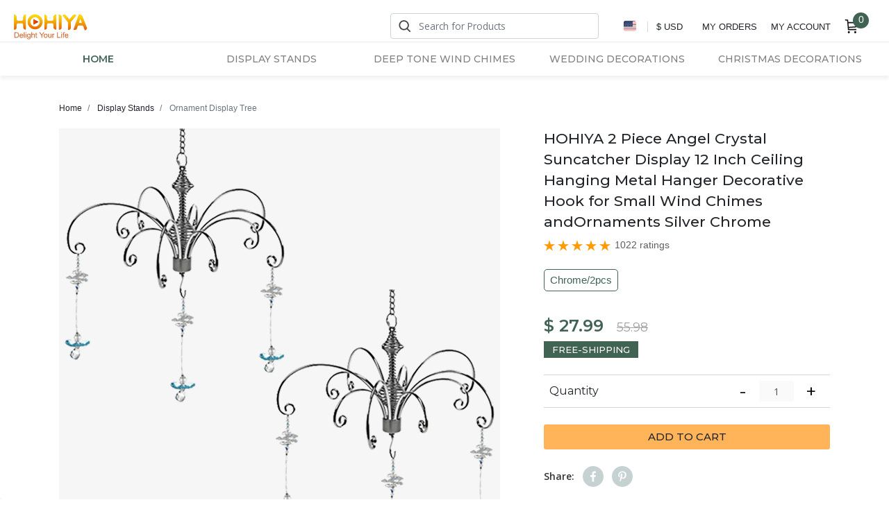

--- FILE ---
content_type: text/html; charset=UTF-8
request_url: https://www.hohiyashop.com/us/products/27205S-3/173
body_size: 18120
content:
<!doctype html>
<html lang="en-US">
<head><meta http-equiv="Content-Type" content="text/html; charset=UTF-8"><meta http-equiv="content-language" content="en-US"><meta name="robots" content="index,follow,noodp"><meta name="googlebot" content="index,follow"><meta http-equiv="x-ua-compatible" content="ie=edge"><meta name="viewport" content="width=device-width, initial-scale=1, shrink-to-fit=no"><title>HOHIYA 2 Piece Angel Crystal Suncatcher Display 12 Inch Ceiling Hanging Metal Hanger Decorative Hook for Small Wind Chimes andOrnaments Silver Chrome</title><meta name="title" content="HOHIYA 2 Piece Angel Crystal Suncatcher Display 12 Inch Ceiling Hanging Metal Hanger Decorative Hook for Small Wind Chimes andOrnaments Silver Chrome"><meta name="description" content="Shop HOHIYA 2 Pack 12&quot; Angel Ceiling Hanging Displays. Perfect metal hooks for suncatchers, wind chimes &amp; plants. Durable, elegant design with Free Shipping. Elevate your window decor today!"><meta name="copyright" content="Hohiya"><link rel="canonical" href="https://www.hohiyashop.com/products/27205S-3/173"><meta property="fb:app_id" content="252790159316216"/><meta property="fb:page_id" content="103866607983303"/><meta itemprop="name" content="HOHIYA 2 Piece Angel Crystal Suncatcher Display 12 Inch Ceiling Hanging Metal Hanger Decorative Hook for Small Wind Chimes andOrnaments Silver Chrome"><meta itemprop="image" content="https://www.hohiyashop.com/uploads/27205S-sharefb.jpg"><meta itemprop="description" content="Shop HOHIYA 2 Pack 12&quot; Angel Ceiling Hanging Displays. Perfect metal hooks for suncatchers, wind chimes &amp; plants. Durable, elegant design with Free Shipping. Elevate your window decor today!"><meta itemprop="type" content="product"><meta property="og:url" content="http://www.hohiyashop.com/products/27205S-3/173"><meta property="og:type" content="product"><meta property="og:title" content="HOHIYA 2 Piece Angel Crystal Suncatcher Display 12 Inch Ceiling Hanging Metal Hanger Decorative Hook for Small Wind Chimes andOrnaments Silver Chrome"><meta property="og:site_name" content="HOHIYA"><meta property="og:image" content="https://www.hohiyashop.com/uploads/27205S-sharefb.jpg"><meta property="og:description" content="Shop HOHIYA 2 Pack 12&quot; Angel Ceiling Hanging Displays. Perfect metal hooks for suncatchers, wind chimes &amp; plants. Durable, elegant design with Free Shipping. Elevate your window decor today!"><meta property="og:locale" content="en_US"/>    <link rel="stylesheet" href="https://www.hohiyashop.com/web/css/normalize.css">
    <link href="https://www.hohiyashop.com/assets/css/awesome.min.css" rel="stylesheet" type="text/css"/>
    <link rel="stylesheet" type="text/css" href="https://www.hohiyashop.com/web/plugins/slick/slick.css">
    <link rel="stylesheet" type="text/css" href="https://www.hohiyashop.com/web/plugins/slick/slick-theme.css">
    <link href="https://www.hohiyashop.com/assets/css/bootstrap.min.css" rel="stylesheet" type="text/css">
    <script src="https://www.hohiyashop.com/web/js/solid.js"></script>
    <script src="https://www.hohiyashop.com/web/js/fontawesome.js"></script>
    <script src="https://www.hohiyashop.com/web/js/cart.js?985"></script>
    <link rel="stylesheet" href="https://www.hohiyashop.com/web/plugins/lightbox/ekko-lightbox.css">
    <link rel="stylesheet" href="https://www.hohiyashop.com/web/plugins/rateyo/jquery.rateyo.min.css">
    <link rel="stylesheet" href="https://www.hohiyashop.com/web/css/index.css?20211129">
    <meta name="csrf-token" content="sM2xccVh6MDQlonhQsAZYzifKqeP5abGwO2inMqg">
    <link rel="icon" type="image/png" sizes="16x16" href="https://www.hohiyashop.com/web/images/favicon.ico">
    <!-- Google tag (gtag.js) -->
    <script async src="https://www.googletagmanager.com/gtag/js?id=G-DNG6X47WNC"></script>
    <script>
        window.dataLayer = window.dataLayer || [];
        function gtag(){dataLayer.push(arguments);}
        gtag('js', new Date());

        gtag('config', 'G-DNG6X47WNC');
    </script>

    <!-- Global site tag (gtag.js) - Google Analytics -->
    <script async src="https://www.googletagmanager.com/gtag/js?id=UA-78083922-1"></script>
    <script>
        window.dataLayer = window.dataLayer || [];

        function gtag() {
            dataLayer.push(arguments);
        }

        gtag('js', new Date());

        gtag('config', 'UA-78083922-1');
    </script>



















    <!-- Google Tag Manager -->
    <script>(function(w,d,s,l,i){w[l]=w[l]||[];w[l].push({'gtm.start':
                new Date().getTime(),event:'gtm.js'});var f=d.getElementsByTagName(s)[0],
            j=d.createElement(s),dl=l!='dataLayer'?'&l='+l:'';j.async=true;j.src=
            'https://www.googletagmanager.com/gtm.js?id='+i+dl;f.parentNode.insertBefore(j,f);
        })(window,document,'script','dataLayer','GTM-W2XKGLJ');</script>
    <!-- End Google Tag Manager -->
</head>
<body class="">
<!-- Google Tag Manager (noscript) -->
<noscript><iframe src="https://www.googletagmanager.com/ns.html?id=GTM-W2XKGLJ"
                  height="0" width="0" style="display:none;visibility:hidden"></iframe></noscript>
<!-- End Google Tag Manager (noscript) -->
<!-- Modal -->
<div class="modal fade" id="countrymodal" tabindex="-1" role="dialog" aria-labelledby="exampleModalCenterTitle"
     data-backdrop="static"
     aria-hidden="true">
    <div class="modal-dialog modal-dialog-centered" role="document">
        <div class="modal-content">
            <div class="modal-header">
                <h5 class="modal-title">Hi, please choose your location and currency.</h5>
                
                
                
            </div>

            <div class="modal-body">
                <div class="change-country">
                    <div class="change-title">Ship to</div>
                    <div class="language-select form-group">
                        <select class="form-control" id="enable-country">
                                                            <option  selected                                 value="$ USD" data-id="1">
                                    United States
                                </option>
                                                            <option                                 value="£ GBP" data-id="2">
                                    United Kingdom
                                </option>
                                                            <option                                 value="$ AUD" data-id="3">
                                    Australia
                                </option>
                                                            <option                                 value="$ CAD" data-id="4">
                                    Canada
                                </option>
                                                            <option                                 value="$ USD" data-id="78">
                                    France
                                </option>
                                                            <option                                 value="$ USD" data-id="85">
                                    Germany
                                </option>
                                                            <option                                 value="$ USD" data-id="105">
                                    Indonesia
                                </option>
                                                            <option                                 value="$ USD" data-id="114">
                                    Japan
                                </option>
                                                            <option                                 value="$ USD" data-id="135">
                                    Malaysia
                                </option>
                                                            <option                                 value="$ USD" data-id="176">
                                    Philippines
                                </option>
                                                            <option                                 value="$ USD" data-id="202">
                                    Singapore
                                </option>
                                                            <option                                 value="$ USD" data-id="210">
                                    South Korea
                                </option>
                                                            <option                                 value="$ USD" data-id="224">
                                    Thailand
                                </option>
                                                            <option                                 value="$ USD" data-id="244">
                                    Vietnam
                                </option>
                                                    </select>
                    </div>
                </div>
                <div class="change-country">
                    <div class="change-title">Currency</div>
                    <div class="language-select form-group" id="currency">
                        $ USD
                    </div>
                </div>

            </div>
            <div class="button-group">
                <button type="button" class="btn yellow" id="preferences">Update preferences</button>
            </div>
        </div>
    </div>
</div>
<!-- Modal -->
    <div class="search-fullpage">
    <div class="search-input">
        <div class="input-group-overlay d-flex align-items-center">
            <form action="https://www.hohiyashop.com/search" method="GET">
            <input class="form-control" name="keyword" type="text" placeholder="Search for Products">
            </form>
            <button id="close-search" class="ml-auto"><span class="close-btn"></span></button>
        </div>
        <div class="input-group-append-overlay">
        <span class="input-group-text">
          <i class="ico-search"></i>
        </span>
        </div>
    </div>
        <div class="search-recommend">
        <h2>Popular search</h2>
        <ul>
                        <li><a href="https://www.hohiyashop.com/products/EB02-BK/152">HOHIYA 6.5 Feet Wrought Iron Christmas Tree Alternative Metal Ornament Display Stand with 174 Hooks Extra Large Floor Standing ECO Xmas Tree for Keepsake Collections Black</a></li>
                        <li><a href="https://www.hohiyashop.com/products/20832M-BK/156">HOHIYA 24 Inch Tabletop Rotating Ornament Display Tree 3-Tier Metal Stand with 36 Hooks, Small Christmas Tree for Desk  Countertop Jewelry and Keepsake Holder Black</a></li>
                        <li><a href="https://www.hohiyashop.com/products/S-26002MS3/147">47 Inch Ornament Display tree Stand Rotating For Swarovski Christmas Free Shipping</a></li>
                        <li><a href="https://www.hohiyashop.com/products/S-20826MS/144">16.75 Inch Ornament Display Tree Rotating Stand for Swarovski Christmas Free Shipping</a></li>
                        <li><a href="https://www.hohiyashop.com/products/JS-0001Large/101">20 Inch Necklace Holder Jewellery Tree Stand Free Shipping</a></li>
                        <li><a href="https://www.hohiyashop.com/products/27205S-3/173">HOHIYA 2 Piece Angel Crystal Suncatcher Display 12 Inch Ceiling Hanging Metal Hanger Decorative Hook for Small Wind Chimes andOrnaments Silver Chrome</a></li>
                        <li><a href="https://www.hohiyashop.com/products/21343-BK/161">2 Pcs 12 Inch Ornament Display Stand Holder Hanger for Christmas Free Shipping</a></li>
                        <li><a href="https://www.hohiyashop.com/products/HO-44inch-CV/122">44 Inch Deep Tone Wind Chimes Large with Best Sounding Free Shipping</a></li>
                        <li><a href="https://www.hohiyashop.com/products/HO-WC-002-CV/182">36 Inch Wind Chime Stand for Windchimes Lantern Hanging</a></li>
                        <li><a href="https://www.hohiyashop.com/products/CS06-BK/87">HOHIYA 2 Piece Wall-Mounted Tea Cup and Saucer Display Racks Vertical Metal Teacup Holder for Coffee Mugs and&amp; China Plates Space-Saving Wall Decor Stand Black Finish</a></li>
                        <li><a href="https://www.hohiyashop.com/products/CS02GG-TWI/77">HOHIYA 6 Piece Twist Wire Cup and Saucer Display Stands Vintage Gold Teacup Holder Rack for Fine China and Collectibles Sturdy Metal Easel for Cabinets Free Shipping</a></li>
                        <li><a href="https://www.hohiyashop.com/products/CS01-6pcs/27">HOHIYA 6 Piece Tea Cup and Saucer Display Stands Heavy-Duty Metal Teacup and Plate Holder for China Cabinets Elegant Porcelain Showcase Rack Gold</a></li>
                        <li><a href="https://www.hohiyashop.com/products/PS01-GO/98">6 Pcs Plate Stand Display Holder Twist Wire 3inch Free Shipping</a></li>
                        <li><a href="https://www.hohiyashop.com/products/DC02-12inch/11">Macrame Ring Floral Hoop Wreath Metal DIY for Christmas 12 inch Gold 6pcs</a></li>
                        <li><a href="https://www.hohiyashop.com/products/PH05-G12/137">12 Pcs 12 Inch Wedding Table Number Holders Stand for Party Free Shipping</a></li>
                        <li><a href="https://www.hohiyashop.com/products/PH01-C24/138">24 Pcs Diamond Place Card Holders for Wedding Party Free Shipping</a></li>
                        <li><a href="https://www.hohiyashop.com/products/PD0001-S/113">14 Inch Photo Tree Holders Stand for Gift Card Free Shipping</a></li>
                        <li><a href="https://www.hohiyashop.com/products/CD-140630/124">Acrylic Crystal Christmas Ornaments</a></li>
                        <li><a href="https://www.hohiyashop.com/products/CD-0130/123">Acrylic Crystal Christmas Ornaments Decorations Tree Clear 30pcs</a></li>
                    </ul>
    </div>
    </div>
    <div class="sidecart">
    <div class="nav_container">
        <div class="side-header d-flex align-items-center">
            <div class="side-title">
                Shopping Cart
            </div>
            <div class="close-btn ml-auto"></div>
        </div>
        <div id="cart">

        </div>

        <div class="notice">shipping and VAT will be calculated at checkout</div>
        <div class="btn yellow" onclick="sideCheckOut()">CHECKOUT</div>
        
    </div>
</div>
<script>
    function checkout() {
        let data = cart.Read();
        if (data.Count < 1) {
            return alert('shopping cart is empty')
        }
        window.location.href = "https://www.hohiyashop.com/us/checkout"
    }

    function sideCheckOut() {
        let data = cart.Read();
        if (data.Count < 1) {
            return alert('shopping cart is empty')
        }
        window.location.href = "https://www.hohiyashop.com/us/cart"
    }
</script>
    <nav id="sidebar">
    <div class="nav_container">
        <div class="d-flex align-items-center">
            <div class="sidebar-header">
                <img src="https://www.hohiyashop.com/web/images/hohiya-logo.png"/>
            </div>
            <div id="dismiss" class="ml-auto">
                <i class="fas fa-arrow-left"></i>
            </div>
        </div>
        <ul class="sidebar-nav">
                            <li>
                    <a data-toggle="collapse" href="#collapse1" role="button" aria-expanded="false"
                       aria-controls="collapseExample">
                        Display Stands<i class="fas fa-sort-down"></i>
                    </a>
                    <div class="collapse" id="collapse1">
                        <ul class="collapse">
                                                            <li>
                                    <a href="https://www.hohiyashop.com/display-stands/cup-and-saucer-display-stands?category=display-stands&amp;sub=cup-and-saucer-display-stands">Cup and Saucer Display Stands</a>
                                </li>
                                                            <li>
                                    <a href="https://www.hohiyashop.com/display-stands/plate-display-stand-and-picture-easels?category=display-stands&amp;sub=plate-display-stand-and-picture-easels">Plate Stand and Picture Easels</a>
                                </li>
                                                            <li>
                                    <a href="https://www.hohiyashop.com/display-stands/ornament-display-tree?category=display-stands&amp;sub=ornament-display-tree">Ornament Display Tree</a>
                                </li>
                                                            <li>
                                    <a href="https://www.hohiyashop.com/display-stands/necklace-holder-stand?category=display-stands&amp;sub=necklace-holder-stand">Necklace Holder Stand</a>
                                </li>
                                                            <li>
                                    <a href="https://www.hohiyashop.com/display-stands/photo-tree-holder?category=display-stands&amp;sub=photo-tree-holder">Photo Tree Holder</a>
                                </li>
                                                            <li>
                                    <a href="https://www.hohiyashop.com/display-stands/ornament-display-stands?category=display-stands&amp;sub=ornament-display-stands">Ornament Display Stands</a>
                                </li>
                                                    </ul>
                    </div>
                </li>

                            <li>
                    <a data-toggle="collapse" href="#collapse2" role="button" aria-expanded="false"
                       aria-controls="collapseExample">
                        Deep Tone Wind Chimes<i class="fas fa-sort-down"></i>
                    </a>
                    <div class="collapse" id="collapse2">
                        <ul class="collapse">
                                                            <li>
                                    <a href="https://www.hohiyashop.com/deep-tone-wind-chimes/large-wind-chimes-deep-tone?category=deep-tone-wind-chimes&amp;sub=large-wind-chimes-deep-tone">Large Wind Chimes Deep Tone</a>
                                </li>
                                                    </ul>
                    </div>
                </li>

                            <li>
                    <a data-toggle="collapse" href="#collapse3" role="button" aria-expanded="false"
                       aria-controls="collapseExample">
                        Wedding Decorations<i class="fas fa-sort-down"></i>
                    </a>
                    <div class="collapse" id="collapse3">
                        <ul class="collapse">
                                                            <li>
                                    <a href="https://www.hohiyashop.com/wedding-decorations/metal-floral-hoops?category=wedding-decorations&amp;sub=metal-floral-hoops">Macrame Ring Floral Hoop Wreath Metal Gold</a>
                                </li>
                                                            <li>
                                    <a href="https://www.hohiyashop.com/wedding-decorations/hanging-crystal-decorations?category=wedding-decorations&amp;sub=hanging-crystal-decorations">Hanging Crystal Decorations</a>
                                </li>
                                                            <li>
                                    <a href="https://www.hohiyashop.com/wedding-decorations/table-number-holders-stands?category=wedding-decorations&amp;sub=table-number-holders-stands">Table Number Holders</a>
                                </li>
                                                    </ul>
                    </div>
                </li>

                            <li>
                    <a data-toggle="collapse" href="#collapse4" role="button" aria-expanded="false"
                       aria-controls="collapseExample">
                        Christmas Decorations<i class="fas fa-sort-down"></i>
                    </a>
                    <div class="collapse" id="collapse4">
                        <ul class="collapse">
                                                            <li>
                                    <a href="https://www.hohiyashop.com/christmas-decorations/swarovski-annual-ornament?category=christmas-decorations&amp;sub=swarovski-annual-ornament">For Swarovski Annual Ornament</a>
                                </li>
                                                            <li>
                                    <a href="https://www.hohiyashop.com/christmas-decorations/crystal-christmas-ornaments?category=christmas-decorations&amp;sub=crystal-christmas-ornaments">Acrylic Crystal Christmas Ornaments</a>
                                </li>
                                                    </ul>
                    </div>
                </li>

                        <li>
                <a href="https://www.hohiyashop.com/about-us">About Us</a>
            </li>
            <li>
                <a href="https://www.hohiyashop.com/returns-and-exchanges">Returns & Exchanges</a>
            </li>
            <li>
                <a href="https://www.hohiyashop.com/shipping-and-delivery">Shipping & Delivery</a>
            </li>

            <li>
                <a href="https://www.hohiyashop.com/contact-us">Contact Us</a>
            </li>
            <li>
                <a href="https://www.hohiyashop.com/my-account/orders">My Orders</a>
            </li>
            <li>
                <a href="https://www.hohiyashop.com/my-account">My Account</a>
            </li>
                            <li>
                    <a href="https://www.hohiyashop.com/login">Login</a>
                </li>
                    </ul>
        <div class="language-select member-menu" data-toggle="modal" data-target="#countrymodal">
            <span class="countryflag">
                <img src="https://www.hohiyashop.com/assets/images/flags/us.svg">
            </span>
            <span class="currency">$ USD</span>
        </div>
    </div>
</nav>

<!-- Page Content  -->
<div class="content" >
        <div class="header d-flex align-items-center">
    <button type="button" id="sidebarCollapse" class="btn btn-burger">
        <span></span>
        <span></span>
        <span></span>
    </button>
    <div class="logo"><a href="https://www.hohiyashop.com">

            <img src="https://www.hohiyashop.com/web/images/hohiya-logo.png"/></a>
    </div>
    <div class="ml-auto">
        <div class="member-menu search-group header-block">
            <form action="https://www.hohiyashop.com/search" method="GET">
                <div class="input-group-overlay d-flex">
                    <input class="form-control" name="keyword" type="text" placeholder="Search for Products">
                </div>
            </form>
            <div class="input-group-append-overlay">
                <span class="input-group-text">
                  <i class="ico-search"></i>
                </span>
            </div>
        </div>
        <div class="language-select header-block member-menu" data-toggle="modal" data-target="#countrymodal">
            <span class="countryflag">
                <img src="https://www.hohiyashop.com/assets/images/flags/us.svg"></span>
            <span class="currency">$ USD</span>

        </div>

        <div class="member-menu header-block"><a href="https://www.hohiyashop.com/my-account/orders">My Orders</a></div>
        <div class="member-menu header-block"><a href="https://www.hohiyashop.com/my-account">My Account</a></div>
        <div id="mobile-search" class="header-block"><i class="ico-search"></i></div>
        <div class="menu-cart header-block"><a href="https://www.hohiyashop.com/cart"><span class="cart-num">0</span></a></div>

    </div>
</div>
<nav class="navbar navbar-expand-lg navbar-light">
    <div class="container-fluid">
        <div class="collapse navbar-collapse">
            <ul class="nav navbar-nav">
                <li class="nav-item  active ">
                    <a class="nav-link" href="https://www.hohiyashop.com">Home</a>
                </li>
                                    <li class="nav-item ">
                        <a class="nav-link"
                           href="https://www.hohiyashop.com/us/display-stands">Display Stands</a>
                    </li>
                                    <li class="nav-item ">
                        <a class="nav-link"
                           href="https://www.hohiyashop.com/us/deep-tone-wind-chimes">Deep Tone Wind Chimes</a>
                    </li>
                                    <li class="nav-item ">
                        <a class="nav-link"
                           href="https://www.hohiyashop.com/us/wedding-decorations">Wedding Decorations</a>
                    </li>
                                    <li class="nav-item ">
                        <a class="nav-link"
                           href="https://www.hohiyashop.com/us/christmas-decorations">Christmas Decorations</a>
                    </li>
                            </ul>
        </div>
    </div>
</nav>
    <div class="wrapper ">
            <style>
        .ekko-lightbox-container > div.ekko-lightbox-item.show {
            z-index: 001;
        }

        .customer-review .image-container .row a img {
            height: 100%;
        }
    </style>
    <div class="container main">
                    
                <ol class="breadcrumb">
                    <li class="breadcrumb-item">
                        <a href="https://www.hohiyashop.com">Home</a>
                    </li>
                    <li class="breadcrumb-item">
                        <a href="https://www.hohiyashop.com/display-stands">
                            <span>Display Stands</span>
                        </a>
                    </li>
                    <li class="breadcrumb-item active">
                        <a href="https://www.hohiyashop.com/display-stands/ornament-display-tree">
                            <span>Ornament Display Tree</span>
                        </a>
                    </li>
                </ol>
                <div class="row" id="HOHIYA_173">
                    <input type="hidden" value="173" id="productId">
                    <input type="hidden" value="100" id="productQty">
                    <div class="col-md-7">
                        <div class="main-image">
                            <div class="slider slider-for">
                                                                                                            <div>
                                            <img src="https://www.hohiyashop.com/uploads/6868067632478683137.png" alt="HOHIYA 2 Piece Angel Crystal Suncatcher Display 12 Inch Ceiling Hanging Metal Hanger Decorative Hook for Small Wind Chimes andOrnaments Silver Chrome"/>
                                        </div>
                                                                                                                                                <div>
                                            <img src="https://www.hohiyashop.com/uploads/6868067632487071745.jpg" alt="HOHIYA 2 Piece Angel Crystal Suncatcher Display 12 Inch Ceiling Hanging Metal Hanger Decorative Hook for Small Wind Chimes andOrnaments Silver Chrome"/>
                                        </div>
                                                                                                                                                <div>
                                            <img src="https://www.hohiyashop.com/uploads/6868067632495460353.jpg" alt="HOHIYA 2 Piece Angel Crystal Suncatcher Display 12 Inch Ceiling Hanging Metal Hanger Decorative Hook for Small Wind Chimes andOrnaments Silver Chrome"/>
                                        </div>
                                                                                                                                                <div>
                                            <img src="https://www.hohiyashop.com/uploads/6868067632503848961.jpg" alt="HOHIYA 2 Piece Angel Crystal Suncatcher Display 12 Inch Ceiling Hanging Metal Hanger Decorative Hook for Small Wind Chimes andOrnaments Silver Chrome"/>
                                        </div>
                                                                                                                                                <div>
                                            <img src="https://www.hohiyashop.com/uploads/6868067632512237569.jpg" alt="HOHIYA 2 Piece Angel Crystal Suncatcher Display 12 Inch Ceiling Hanging Metal Hanger Decorative Hook for Small Wind Chimes andOrnaments Silver Chrome"/>
                                        </div>
                                                                                                                                                <div class="video-player">

                                            <iframe class="embed-player slide-media" width="980" height="520"
                                                    src="https://www.youtube.com/embed/4gRAMrIdOpA?enablejsapi=1&controls=0&fs=0&iv_load_policy=3&rel=0&showinfo=0&loop=1&playlist=4gRAMrIdOpA&start=1"
                                                    frameborder="0" allowfullscreen></iframe>


                                        </div>
                                                                                                                                        
                            </div>
                            <div class="slider slider-nav">
                                                                                                            <div class="thumb-slide">
                                            <img src="https://www.hohiyashop.com/uploads/6868067632478683137.png" alt="HOHIYA 2 Piece Angel Crystal Suncatcher Display 12 Inch Ceiling Hanging Metal Hanger Decorative Hook for Small Wind Chimes andOrnaments Silver Chrome" />
                                        </div>
                                                                                                                                                <div class="thumb-slide">
                                            <img src="https://www.hohiyashop.com/uploads/6868067632487071745.jpg" alt="HOHIYA 2 Piece Angel Crystal Suncatcher Display 12 Inch Ceiling Hanging Metal Hanger Decorative Hook for Small Wind Chimes andOrnaments Silver Chrome" />
                                        </div>
                                                                                                                                                <div class="thumb-slide">
                                            <img src="https://www.hohiyashop.com/uploads/6868067632495460353.jpg" alt="HOHIYA 2 Piece Angel Crystal Suncatcher Display 12 Inch Ceiling Hanging Metal Hanger Decorative Hook for Small Wind Chimes andOrnaments Silver Chrome" />
                                        </div>
                                                                                                                                                <div class="thumb-slide">
                                            <img src="https://www.hohiyashop.com/uploads/6868067632503848961.jpg" alt="HOHIYA 2 Piece Angel Crystal Suncatcher Display 12 Inch Ceiling Hanging Metal Hanger Decorative Hook for Small Wind Chimes andOrnaments Silver Chrome" />
                                        </div>
                                                                                                                                                <div class="thumb-slide">
                                            <img src="https://www.hohiyashop.com/uploads/6868067632512237569.jpg" alt="HOHIYA 2 Piece Angel Crystal Suncatcher Display 12 Inch Ceiling Hanging Metal Hanger Decorative Hook for Small Wind Chimes andOrnaments Silver Chrome" />
                                        </div>
                                                                                                                                                <div class="video-link">
                                            <img src="https://www.hohiyashop.com/uploads/6868067632478683137.png" alt="HOHIYA 2 Piece Angel Crystal Suncatcher Display 12 Inch Ceiling Hanging Metal Hanger Decorative Hook for Small Wind Chimes andOrnaments Silver Chrome"/>
                                            
                                            
                                        </div>
                                                                                                                                                                    </div>
                        </div>
                    </div>
                    <script type="application/ld+json">
                        {
                          "@context": "https://schema.org/",
                          "@type": "Product",
                          "name": "HOHIYA 2 Piece Angel Crystal Suncatcher Display 12 Inch Ceiling Hanging Metal Hanger Decorative Hook for Small Wind Chimes andOrnaments Silver Chrome",
                          "category": {
                            "@type": "PhysicalActivityCategory",
                            "name":"Ornament Display Tree"
                          },
                          "image": [
                            "https://www.hohiyashop.com/uploads/6868067632478683137.png",
                            "https://www.hohiyashop.com/uploads/6868067632487071745.jpg"
                           ],
                          "description": "HOHIYA 12&quot; Angel Hanging Display Stand: Capture the Light from Above
Transform Your Windows into a Symphony of Light Don&#039;t let your beautiful suncatchers sit in a drawer. The HOHIYA 12-inch Ceiling Hanging Display brings your crystals to life by positioning them perfectly to catch the sunlight. With its elegant angel silhouette and durable metal build, it&#039;s more than just a hook—it&#039;s a piece of functional art.

Why This Hanging Set is a Home Decor Essential:

Create a Radiant Atmosphere: Specially designed for suncatchers, these hangers allow crystals to rotate freely, casting rainbows across your room.

Professional Quality: The rust-resistant chrome finish ensures your display stays bright and beautiful, whether it&#039;s in a sunroom or a sheltered patio.

Versatile Decor Tool: While perfect for angels and crystals, these 12-inch stands are also excellent for hanging air plants, lanterns, or seasonal decorations.

Perfect Gift for Gardeners &amp; Collectors: A thoughtful 2-piece gift set for anyone who loves light, gardening, or unique home accents.

Technical Specifications:

Height: 12 Inches (approx. 30 cm)

Type: Ceiling / Top-Mount Hanging Hanger

Quantity: Set of 2 Pieces

Material: High-Quality Iron 

Shipping: Free Shipping included for a worry-free purchase.",
                          "sku": "27205S-3",
                          "gtin13": "00654227000628",
                          "mpn": "27205S-3",
                          "brand": {
                            "@type": "Brand",
                            "name": "Hohiya"
                          },
                          "offers": {
                            "@type": "Offer",
                            "url": "http://www.hohiyashop.com/products/27205S-3/173",
                            "priceCurrency": "USD",
                            "price": "27.99",
                            "availability": "https://schema.org/InStock",
                            "priceValidUntil": "2020-12-31"
                          },
                           "review": {
                            "@type": "Review",
                              "reviewRating": {
                                "@type": "Rating",
                                "ratingValue": "5",
                                "bestRating": "5"
                              },
                              "author": {
                                "@type": "Person",
                                "name": "Adan Morissette Jr."
                              }
                            },
                          "aggregateRating": {
                            "@type": "AggregateRating",
                            "ratingValue": "5",
                            "reviewCount": "1022"
                          }

                        }










                    </script>
                    <div class="product-detail col-md-5">
                        <h1>HOHIYA 2 Piece Angel Crystal Suncatcher Display 12 Inch Ceiling Hanging Metal Hanger Decorative Hook for Small Wind Chimes andOrnaments Silver Chrome</h1>
                        <div class="rating d-flex align-items-center">
                            <div class="rateyo"
                                 data-rateyo-rating="5"
                                 data-rateyo-num-stars="5">
                            </div>
                            <div class="total-rating">1022 ratings</div>
                        </div>
                        <div class="spec"></div>
                        
                        
                        
                        
                        
                        <div class="variant">
                            
                            
                                                            <a href="https://www.hohiyashop.com/us/products/27205S-3/173"
                                   class="variant-style  current ">
                                    Chrome/2pcs
                                </a>
                                                    </div>
                        <div class="price">$ 27.99
                                                            <span class="original-price">55.98</span>
                                                    </div>
                                                    <span class="free-shipping">Free-shipping</span>
                                                                            <div class="quantity d-flex align-items-center">
                                <span>Quantity</span>
                                <div class="ml-auto">
                                    <button class="increment" id="productDetailIncrement"
                                            onclick="checkQty($('#productQty').val(), 173, $('#productInfoNum'), 'increment'); ">
                                        <span>-</span></button>
                                    <input class="num" id="productInfoNum" type="text" min="0" value="1" disabled>
                                    <button class="increment" id="productDetailDecrement"
                                            onclick="checkQty($('#productQty').val(), 173, $('#productInfoNum'), 'decrement');">
                                        <span>+</span></button>
                                </div>
                            </div>
                                                                            <div class="sticky">
                                <button class="btn yellow" id="productInfoAddCart"
                                        data-variants=" Chrome/2pcs "
                                        data-shipping="0.00"
                                        data-qty="100"
                                        data-price="27.99"
                                        data-image="https://www.hohiyashop.com/uploads/6868067632478683137.png"
                                        data-id="173"
                                        data-name="HOHIYA 2 Piece Angel Crystal Suncatcher Display 12 Inch Ceiling Hanging Metal Hanger Decorative Hook for Small Wind Chimes andOrnaments Silver Chrome"
                                        data-oldPrice="55.98"
                                        data-modal="">Add to Cart
                                </button>
                            </div>
                        
                        <div class="share-product d-flex product-description align-items-center">
                            <h2>Share:</h2>
                            <a onclick="window.open('https://www.facebook.com/share.php?u=' + 'http://www.hohiyashop.com/us/products/27205S-3/173', 'Facebook-share', config='height=500,width=500');">
                                <div class="social fb"></div>
                            </a>
                            
                            
                            
                            <a onclick="window.open('https://www.pinterest.com/pin/create/button/?url='+'http://www.hohiyashop.com/us/products/27205S-3/173'+'&description='+'HOHIYA 2 Piece Angel Crystal Suncatcher Display 12 Inch Ceiling Hanging Metal Hanger Decorative Hook for Small Wind Chimes andOrnaments Silver Chrome', 'Pinterest-share', config='height=500,width=500')">
                                <div class="social pinterest"></div>
                            </a>
                        </div>
                                                    <div class="product-description">
                                
                                <ul>
                                                                            <li>ELEGANT CEILING-MOUNTED DESIGN: Maximize your vertical space with these 12-inch hanging displays. Perfect for hanging from ceilings, window frames, or porches to showcase your favorite crystal suncatchers.</li>
                                                                            <li>STURDY METAL CONSTRUCTION: Crafted from premium-grade metal with a sleek chrome finish. These hangers are designed to safely support the weight of heavy glass crystals, wind chimes, or small hanging planters.</li>
                                                                            <li>STUNNING ANGEL THEME: Features a delicate angel-inspired design that adds a touch of grace to your home decor. Ideal for creating a serene atmosphere in your garden, nursery, or living room.</li>
                                                                            <li>VALUE 2-PIECE SET: Comes in a pack of two, allowing you to create a balanced look in your windows or use them in different rooms. A versatile solution for both indoor and outdoor covered spaces.</li>
                                                                            <li>EASY INSTALLATION &amp; MULTI-PURPOSE: Quick to set up with the included hardware. Use them year-round for suncatchers, holiday ornaments, air plants, or bird feeders. Includes Free Shipping!</li>
                                                                    </ul>
                            </div>
                                                <div class="product-description">
                            <h2>Estimated Arrival Date:</h2>
                            <div>Jan 22, 2026
                                - Jan 23, 2026</div>
                        </div>
                        <div class="product-description">
                            <h2>Description:</h2>
                            <div>HOHIYA 12&quot; Angel Hanging Display Stand: Capture the Light from Above
Transform Your Windows into a Symphony of Light Don&#039;t let your beautiful suncatchers sit in a drawer. The HOHIYA 12-inch Ceiling Hanging Display brings your crystals to life by positioning them perfectly to catch the sunlight. With its elegant angel silhouette and durable metal build, it&#039;s more than just a hook—it&#039;s a piece of functional art.

Why This Hanging Set is a Home Decor Essential:

Create a Radiant Atmosphere: Specially designed for suncatchers, these hangers allow crystals to rotate freely, casting rainbows across your room.

Professional Quality: The rust-resistant chrome finish ensures your display stays bright and beautiful, whether it&#039;s in a sunroom or a sheltered patio.

Versatile Decor Tool: While perfect for angels and crystals, these 12-inch stands are also excellent for hanging air plants, lanterns, or seasonal decorations.

Perfect Gift for Gardeners &amp; Collectors: A thoughtful 2-piece gift set for anyone who loves light, gardening, or unique home accents.

Technical Specifications:

Height: 12 Inches (approx. 30 cm)

Type: Ceiling / Top-Mount Hanging Hanger

Quantity: Set of 2 Pieces

Material: High-Quality Iron 

Shipping: Free Shipping included for a worry-free purchase.
                            </div>
                        </div>
                    </div>
                </div>
                <script>
                    gtag('event', 'view_item', {
                        "items": [
                            {
                                "id": 173,
                                "name": "HOHIYA 2 Piece Angel Crystal Suncatcher Display 12 Inch Ceiling Hanging Metal Hanger Decorative Hook for Small Wind Chimes andOrnaments Silver Chrome",
                                "list_name": "/us/products/27205S-3/173",
                                "brand": "Hohiya",
                                "variant":  "Chrome/2pcs"
                                ,
                                "quantity": 100,
                                "price": 27.99
                            }
                        ]
                    });
                </script>
                                    <div class="rating-section">
                        <div class="row">
                            <div class=" col-12 col-md-4">
                                <div class="rating-group">
                                    <h3>Customer Review</h3>
                                    <div class="average-rating d-flex">
                                        <div class="rating-num"><span class="counter"></span><span>OUT OF 5</span></div>
                                        <div class="rating-stars ml-auto">
                                            <div class="rateyo"
                                                 data-rateyo-rating="5"
                                                 data-rateyo-num-stars="5">
                                            </div>
                                            <p>1022 ratings</p>
                                        </div>
                                    </div>
                                                                            <div class="rating-ratio d-flex justify-content-between align-items-center">
                                            <div>5<span class="star"></span></div>
                                            <div class="rating-bar">
                                                <div class="ratio-bar" style="width:100%"></div>
                                            </div>
                                            <div>100%</div>
                                        </div>
                                                                            <div class="rating-ratio d-flex justify-content-between align-items-center">
                                            <div>4<span class="star"></span></div>
                                            <div class="rating-bar">
                                                <div class="ratio-bar" style="width:0%"></div>
                                            </div>
                                            <div>0%</div>
                                        </div>
                                                                            <div class="rating-ratio d-flex justify-content-between align-items-center">
                                            <div>3<span class="star"></span></div>
                                            <div class="rating-bar">
                                                <div class="ratio-bar" style="width:0%"></div>
                                            </div>
                                            <div>0%</div>
                                        </div>
                                                                            <div class="rating-ratio d-flex justify-content-between align-items-center">
                                            <div>2<span class="star"></span></div>
                                            <div class="rating-bar">
                                                <div class="ratio-bar" style="width:0%"></div>
                                            </div>
                                            <div>0%</div>
                                        </div>
                                                                            <div class="rating-ratio d-flex justify-content-between align-items-center">
                                            <div>1<span class="star"></span></div>
                                            <div class="rating-bar">
                                                <div class="ratio-bar" style="width:0%"></div>
                                            </div>
                                            <div>0%</div>
                                        </div>
                                                                        <div class="feature-rating">
                                        <h4>By feature</h4>
                                                                                    <div class="d-flex align-items-center">
                                                <div>Durability</div>
                                                <div class="rating ml-auto">
                                                    
                                                    <div class="rateyo"
                                                         data-rateyo-rating="5"
                                                         data-rateyo-num-stars="5">
                                                    </div>
                                                    <div class="counter"></div>
                                                </div>
                                            </div>
                                                                                    <div class="d-flex align-items-center">
                                                <div>Sturdiness</div>
                                                <div class="rating ml-auto">
                                                    
                                                    <div class="rateyo"
                                                         data-rateyo-rating="5"
                                                         data-rateyo-num-stars="5">
                                                    </div>
                                                    <div class="counter"></div>
                                                </div>
                                            </div>
                                                                                    <div class="d-flex align-items-center">
                                                <div>Value for money</div>
                                                <div class="rating ml-auto">
                                                    
                                                    <div class="rateyo"
                                                         data-rateyo-rating="5"
                                                         data-rateyo-num-stars="5">
                                                    </div>
                                                    <div class="counter"></div>
                                                </div>
                                            </div>
                                                                                    <div class="d-flex align-items-center">
                                                <div>Easy to assemble</div>
                                                <div class="rating ml-auto">
                                                    
                                                    <div class="rateyo"
                                                         data-rateyo-rating="5"
                                                         data-rateyo-num-stars="5">
                                                    </div>
                                                    <div class="counter"></div>
                                                </div>
                                            </div>
                                                                                    <div class="d-flex align-items-center">
                                                <div>Giftable</div>
                                                <div class="rating ml-auto">
                                                    
                                                    <div class="rateyo"
                                                         data-rateyo-rating="5"
                                                         data-rateyo-num-stars="5">
                                                    </div>
                                                    <div class="counter"></div>
                                                </div>
                                            </div>
                                                                            </div>
                                                                    </div>
                            </div>
                            <div class="customer-review col-12 col-md-8">
                                                                                                        <div class="user-rating">
                                        <div class="user-review">
                                            <div class="avatar"><img src="https://www.hohiyashop.com/web/images/avatar.svg"/></div>
                                            <div class="name-group">
                                                <div class="user-name">HOHIYA Customer</div>
                                                <div class="rateyo"
                                                     data-rateyo-rating="5"
                                                     data-rateyo-num-stars="5">
                                                </div>
                                            </div>
                                        </div>
                                        <div class="verified-purchase">
                                            <span>Chrome/2pcs</span>
                                            <i class="separator"></i>
                                            <span class="verified-group"><i class="icon-verified"></i>verified purchase</span>
                                        </div>
                                        <div class="review-date">Reviewed in the United States
                                            on May 24,2020</div>
                                        <h5>There stronger than I thought</h5>
                                        <p>I make chandeliers and I absolutely love these dainty frames. I&#039;m definitely ordering more.</p>
                                                                                    <div class="image-container">
                                                <div class="row">
                                                                                                            <a href="https://images.hohiyashop.com/reviews/6875265493716959233.jpg" data-toggle="lightbox"
                                                           
                                                           data-gallery="gallery_0"
                                                           class="col-2 ">
                                                                                                                            <img src="https://images.hohiyashop.com/reviews/6875265493716959233.jpg" class="img-fluid"
                                                                     alt="There stronger than I thought">
                                                                                                                    </a>
                                                                                                    </div>
                                            </div>
                                                                            </div>
                                                                                                        <div class="user-rating">
                                        <div class="user-review">
                                            <div class="avatar"><img src="https://www.hohiyashop.com/web/images/avatar.svg"/></div>
                                            <div class="name-group">
                                                <div class="user-name">HOHIYA Customer</div>
                                                <div class="rateyo"
                                                     data-rateyo-rating="5"
                                                     data-rateyo-num-stars="5">
                                                </div>
                                            </div>
                                        </div>
                                        <div class="verified-purchase">
                                            <span>Chrome/2pcs</span>
                                            <i class="separator"></i>
                                            <span class="verified-group"><i class="icon-verified"></i>verified purchase</span>
                                        </div>
                                        <div class="review-date">Reviewed in the United States
                                            on Dec 18,2019</div>
                                        <h5>Worth the Money!</h5>
                                        <p>Loved being able to connect the 2 together to hold all my crystals. I used a plant hanger/bracket to hang the complete unit above a window and the sun shines perfectly into the crystals. I placed the longer &quot;hooks&quot; on 1 of the hangers and the shorter ones on the other with no problem or you can alternate the sizes on each of the hangers. The hooks are easy to insert into the hangers. High recommend and will buy more myself!</p>
                                                                            </div>
                                                                                                        <div class="user-rating">
                                        <div class="user-review">
                                            <div class="avatar"><img src="https://www.hohiyashop.com/web/images/avatar.svg"/></div>
                                            <div class="name-group">
                                                <div class="user-name">HOHIYA Customer</div>
                                                <div class="rateyo"
                                                     data-rateyo-rating="5"
                                                     data-rateyo-num-stars="5">
                                                </div>
                                            </div>
                                        </div>
                                        <div class="verified-purchase">
                                            <span>Chrome/2pcs</span>
                                            <i class="separator"></i>
                                            <span class="verified-group"><i class="icon-verified"></i>verified purchase</span>
                                        </div>
                                        <div class="review-date">Reviewed in the United States
                                            on Nov 21,2018</div>
                                        <h5>Stunning crystal mobile</h5>
                                        <p>It&#039;s beautiful and perfect for hanging my crystals.
Makes a dazzling sight. It looks like its picture and fulfills my expectations.
I ordered 2. One of them was missing the bottom hook. It took quite a bit to find a hook that would slip through that bottom nook, but once I got it the glorious effect was in place.</p>
                                                                            </div>
                                                                                                     
                                <button class="secondary btn" data-toggle="modal" data-target="#allreviews">show more
                                    reviews<i
                                        class="chevron down"></i></button>

                            </div>
                        </div>
                    </div>
                                            <div class="modal fade" id="allreviews" tabindex="-1" role="dialog" aria-hidden="true">
            <div class="modal-dialog modal-dialog-centered" role="document">
                <div class="modal-content">
                    <div class="modal-header">
                        <h5 class="modal-title" id="exampleModalLongTitle">All reviews</h5>
                        <button type="button" class="close" data-dismiss="modal" aria-label="Close">
                            <span aria-hidden="true">&times;</span>
                        </button>
                    </div>
                    <div class="modal-body">
                        <div class="customer-review">
                                                            <div class="user-rating">
                                    <div class="user-review">
                                        <div class="avatar"><img src="https://www.hohiyashop.com/web/images/avatar.svg"/></div>
                                        <div class="name-group">
                                            <div class="user-name">HOHIYA Customer</div>
                                            <div class="rateyo" data-rateyo-rating="5"></div>
                                        </div>
                                    </div>
                                    <div class="verified-purchase">
                                        <span class="variants">Chrome/2pcs</span>
                                        <i class="separator"></i>
                                        <span class="verified-group">
                                        <i class="icon-verified"></i>verified purchase
                                    </span>
                                    </div>
                                    <div class="review-date">Reviewed in the United States
                                        on May 24,2020</div>
                                    <h5>There stronger than I thought</h5>
                                    <p>I make chandeliers and I absolutely love these dainty frames. I&#039;m definitely ordering more.</p>
                                                                            <div class="image-container">
                                            <div class="row">
                                                                                                    <a href="https://images.hohiyashop.com/reviews/6875265493716959233.jpg" data-toggle="lightbox"
                                                       
                                                       data-gallery="gallery_1"
                                                       class="col-2 ">
                                                                                                                    <img src="https://images.hohiyashop.com/reviews/6875265493716959233.jpg" class="img-fluid"
                                                                 alt="There stronger than I thought">
                                                                                                            </a>
                                                                                            </div>
                                        </div>
                                                                    </div>
                                                            <div class="user-rating">
                                    <div class="user-review">
                                        <div class="avatar"><img src="https://www.hohiyashop.com/web/images/avatar.svg"/></div>
                                        <div class="name-group">
                                            <div class="user-name">HOHIYA Customer</div>
                                            <div class="rateyo" data-rateyo-rating="5"></div>
                                        </div>
                                    </div>
                                    <div class="verified-purchase">
                                        <span class="variants">Chrome/2pcs</span>
                                        <i class="separator"></i>
                                        <span class="verified-group">
                                        <i class="icon-verified"></i>verified purchase
                                    </span>
                                    </div>
                                    <div class="review-date">Reviewed in the United States
                                        on Dec 18,2019</div>
                                    <h5>Worth the Money!</h5>
                                    <p>Loved being able to connect the 2 together to hold all my crystals. I used a plant hanger/bracket to hang the complete unit above a window and the sun shines perfectly into the crystals. I placed the longer &quot;hooks&quot; on 1 of the hangers and the shorter ones on the other with no problem or you can alternate the sizes on each of the hangers. The hooks are easy to insert into the hangers. High recommend and will buy more myself!</p>
                                                                    </div>
                                                            <div class="user-rating">
                                    <div class="user-review">
                                        <div class="avatar"><img src="https://www.hohiyashop.com/web/images/avatar.svg"/></div>
                                        <div class="name-group">
                                            <div class="user-name">HOHIYA Customer</div>
                                            <div class="rateyo" data-rateyo-rating="5"></div>
                                        </div>
                                    </div>
                                    <div class="verified-purchase">
                                        <span class="variants">Chrome/2pcs</span>
                                        <i class="separator"></i>
                                        <span class="verified-group">
                                        <i class="icon-verified"></i>verified purchase
                                    </span>
                                    </div>
                                    <div class="review-date">Reviewed in the United States
                                        on Nov 21,2018</div>
                                    <h5>Stunning crystal mobile</h5>
                                    <p>It&#039;s beautiful and perfect for hanging my crystals.
Makes a dazzling sight. It looks like its picture and fulfills my expectations.
I ordered 2. One of them was missing the bottom hook. It took quite a bit to find a hook that would slip through that bottom nook, but once I got it the glorious effect was in place.</p>
                                                                    </div>
                                                            <div class="user-rating">
                                    <div class="user-review">
                                        <div class="avatar"><img src="https://www.hohiyashop.com/web/images/avatar.svg"/></div>
                                        <div class="name-group">
                                            <div class="user-name">g</div>
                                            <div class="rateyo" data-rateyo-rating="5"></div>
                                        </div>
                                    </div>
                                    <div class="verified-purchase">
                                        <span class="variants">Chrome/2pcs</span>
                                        <i class="separator"></i>
                                        <span class="verified-group">
                                        <i class="icon-verified"></i>verified purchase
                                    </span>
                                    </div>
                                    <div class="review-date">Reviewed in the United States
                                        on Oct 06,2020</div>
                                    <h5>Functional and aesthetically pleasing</h5>
                                    <p>Looks great, works well. Beware, the prongs come out easily when removing hanging items. Easy to put them back in. Otherwise I couldn&#039;t be happier with them.
I am adding to this review a few months later. I do love this product. It is easy to take down and pack. It looks good and is very functional. I use it all of the time. My only concern is how easily some of the prongs come out. I would recommend this.</p>
                                                                    </div>
                                                            <div class="user-rating">
                                    <div class="user-review">
                                        <div class="avatar"><img src="https://www.hohiyashop.com/web/images/avatar.svg"/></div>
                                        <div class="name-group">
                                            <div class="user-name">Amy</div>
                                            <div class="rateyo" data-rateyo-rating="5"></div>
                                        </div>
                                    </div>
                                    <div class="verified-purchase">
                                        <span class="variants">Chrome/2pcs</span>
                                        <i class="separator"></i>
                                        <span class="verified-group">
                                        <i class="icon-verified"></i>verified purchase
                                    </span>
                                    </div>
                                    <div class="review-date">Reviewed in the United States
                                        on Mar 19,2020</div>
                                    <h5>Happy with these.</h5>
                                    <p>They were a bit smaller than I thought, but I really really like them. I am glad I got them.</p>
                                                                    </div>
                                                            <div class="user-rating">
                                    <div class="user-review">
                                        <div class="avatar"><img src="https://www.hohiyashop.com/web/images/avatar.svg"/></div>
                                        <div class="name-group">
                                            <div class="user-name">Deborah Neal</div>
                                            <div class="rateyo" data-rateyo-rating="5"></div>
                                        </div>
                                    </div>
                                    <div class="verified-purchase">
                                        <span class="variants">Chrome/2pcs</span>
                                        <i class="separator"></i>
                                        <span class="verified-group">
                                        <i class="icon-verified"></i>verified purchase
                                    </span>
                                    </div>
                                    <div class="review-date">Reviewed in the United States
                                        on Jul 24,2018</div>
                                    <h5>You get 2</h5>
                                    <p>I&#039;ve looked everywhere for these. For some for $30 and up. Then I found these. And there&#039;s 2 in the package. I&#039;m very happy with them.</p>
                                                                    </div>
                                                            <div class="user-rating">
                                    <div class="user-review">
                                        <div class="avatar"><img src="https://www.hohiyashop.com/web/images/avatar.svg"/></div>
                                        <div class="name-group">
                                            <div class="user-name">kimberly adams</div>
                                            <div class="rateyo" data-rateyo-rating="5"></div>
                                        </div>
                                    </div>
                                    <div class="verified-purchase">
                                        <span class="variants">Chrome/2pcs</span>
                                        <i class="separator"></i>
                                        <span class="verified-group">
                                        <i class="icon-verified"></i>verified purchase
                                    </span>
                                    </div>
                                    <div class="review-date">Reviewed in the United States
                                        on Jun 23,2019</div>
                                    <h5>easy to assemble and so pretty</h5>
                                    <p>I did buy a spinner for mine.</p>
                                                                            <div class="image-container">
                                            <div class="row">
                                                                                                    <a href="https://images.hohiyashop.com/reviews/06e7ff8828a60f8dab800993d162aa1c-1639191467.mp4" data-toggle="lightbox"
                                                       
                                                       data-gallery="gallery_1"
                                                       class="col-2  video ">
                                                                                                                    <video width="65" height="65">
                                                                <source src="https://images.hohiyashop.com/reviews/06e7ff8828a60f8dab800993d162aa1c-1639191467.mp4" type="video/mp4">
                                                                Your browser does not support the video tag.
                                                            </video>
                                                            
                                                            
                                                            
                                                                                                            </a>
                                                                                            </div>
                                        </div>
                                                                    </div>
                                                            <div class="user-rating">
                                    <div class="user-review">
                                        <div class="avatar"><img src="https://www.hohiyashop.com/web/images/avatar.svg"/></div>
                                        <div class="name-group">
                                            <div class="user-name">wendi</div>
                                            <div class="rateyo" data-rateyo-rating="5"></div>
                                        </div>
                                    </div>
                                    <div class="verified-purchase">
                                        <span class="variants">Chrome/2pcs</span>
                                        <i class="separator"></i>
                                        <span class="verified-group">
                                        <i class="icon-verified"></i>verified purchase
                                    </span>
                                    </div>
                                    <div class="review-date">Reviewed in the United States
                                        on Feb 03,2019</div>
                                    <h5>Very Nice</h5>
                                    <p>Very nice. if you have crystals this is a must have. Delivered on time.</p>
                                                                    </div>
                                                            <div class="user-rating">
                                    <div class="user-review">
                                        <div class="avatar"><img src="https://www.hohiyashop.com/web/images/avatar.svg"/></div>
                                        <div class="name-group">
                                            <div class="user-name">Peggy D.</div>
                                            <div class="rateyo" data-rateyo-rating="5"></div>
                                        </div>
                                    </div>
                                    <div class="verified-purchase">
                                        <span class="variants">Chrome/2pcs</span>
                                        <i class="separator"></i>
                                        <span class="verified-group">
                                        <i class="icon-verified"></i>verified purchase
                                    </span>
                                    </div>
                                    <div class="review-date">Reviewed in the United States
                                        on Mar 16,2021</div>
                                    <h5>Beautiful</h5>
                                    <p>This is so beautiful! My crystals look absolutely gorgeous. This is so well made. I love, love, love it!</p>
                                                                    </div>
                                                            <div class="user-rating">
                                    <div class="user-review">
                                        <div class="avatar"><img src="https://www.hohiyashop.com/web/images/avatar.svg"/></div>
                                        <div class="name-group">
                                            <div class="user-name">Alana Eakes</div>
                                            <div class="rateyo" data-rateyo-rating="5"></div>
                                        </div>
                                    </div>
                                    <div class="verified-purchase">
                                        <span class="variants">Chrome/2pcs</span>
                                        <i class="separator"></i>
                                        <span class="verified-group">
                                        <i class="icon-verified"></i>verified purchase
                                    </span>
                                    </div>
                                    <div class="review-date">Reviewed in the United States
                                        on Dec 01,2020</div>
                                    <h5>So pretty</h5>
                                    <p>Has made hanging my crystals so much easier and pretty. Easy to put together.</p>
                                                                    </div>
                                                            <div class="user-rating">
                                    <div class="user-review">
                                        <div class="avatar"><img src="https://www.hohiyashop.com/web/images/avatar.svg"/></div>
                                        <div class="name-group">
                                            <div class="user-name">HOHIYA Customer</div>
                                            <div class="rateyo" data-rateyo-rating="5"></div>
                                        </div>
                                    </div>
                                    <div class="verified-purchase">
                                        <span class="variants">Chrome/2pcs</span>
                                        <i class="separator"></i>
                                        <span class="verified-group">
                                        <i class="icon-verified"></i>verified purchase
                                    </span>
                                    </div>
                                    <div class="review-date">Reviewed in the United States
                                        on Feb 14,2018</div>
                                    <h5>Easy and elegant</h5>
                                    <p>Easy to put together, very elegant can&#039;t wait to hang and fill it with crystals</p>
                                                                    </div>
                                                            <div class="user-rating">
                                    <div class="user-review">
                                        <div class="avatar"><img src="https://www.hohiyashop.com/web/images/avatar.svg"/></div>
                                        <div class="name-group">
                                            <div class="user-name">catdogg</div>
                                            <div class="rateyo" data-rateyo-rating="5"></div>
                                        </div>
                                    </div>
                                    <div class="verified-purchase">
                                        <span class="variants">Chrome/2pcs</span>
                                        <i class="separator"></i>
                                        <span class="verified-group">
                                        <i class="icon-verified"></i>verified purchase
                                    </span>
                                    </div>
                                    <div class="review-date">Reviewed in the United States
                                        on Aug 05,2020</div>
                                    <h5>Exactly as described</h5>
                                    <p>Product was exactly as described and arrived securely wrapped and on time. It is perfect, I am making a housewarming gift for a family member.</p>
                                                                    </div>
                                                            <div class="user-rating">
                                    <div class="user-review">
                                        <div class="avatar"><img src="https://www.hohiyashop.com/web/images/avatar.svg"/></div>
                                        <div class="name-group">
                                            <div class="user-name">Debby Hendrix</div>
                                            <div class="rateyo" data-rateyo-rating="5"></div>
                                        </div>
                                    </div>
                                    <div class="verified-purchase">
                                        <span class="variants">Chrome/2pcs</span>
                                        <i class="separator"></i>
                                        <span class="verified-group">
                                        <i class="icon-verified"></i>verified purchase
                                    </span>
                                    </div>
                                    <div class="review-date">Reviewed in the United States
                                        on Oct 13,2021</div>
                                    <h5>Surprised....for the good.</h5>
                                    <p>Sturdy. Made of metal. Very very satisfied.</p>
                                                                    </div>
                                                            <div class="user-rating">
                                    <div class="user-review">
                                        <div class="avatar"><img src="https://www.hohiyashop.com/web/images/avatar.svg"/></div>
                                        <div class="name-group">
                                            <div class="user-name">Pamela Hewett</div>
                                            <div class="rateyo" data-rateyo-rating="5"></div>
                                        </div>
                                    </div>
                                    <div class="verified-purchase">
                                        <span class="variants">Chrome/2pcs</span>
                                        <i class="separator"></i>
                                        <span class="verified-group">
                                        <i class="icon-verified"></i>verified purchase
                                    </span>
                                    </div>
                                    <div class="review-date">Reviewed in the United States
                                        on Jun 04,2020</div>
                                    <h5>That it is beautiful to have</h5>
                                    <p>Love it!! I brought 2, one for myself &amp; for my friend and are beautiful.</p>
                                                                    </div>
                                                            <div class="user-rating">
                                    <div class="user-review">
                                        <div class="avatar"><img src="https://www.hohiyashop.com/web/images/avatar.svg"/></div>
                                        <div class="name-group">
                                            <div class="user-name">nemesis</div>
                                            <div class="rateyo" data-rateyo-rating="5"></div>
                                        </div>
                                    </div>
                                    <div class="verified-purchase">
                                        <span class="variants">Chrome/2pcs</span>
                                        <i class="separator"></i>
                                        <span class="verified-group">
                                        <i class="icon-verified"></i>verified purchase
                                    </span>
                                    </div>
                                    <div class="review-date">Reviewed in the United States
                                        on Feb 12,2020</div>
                                    <h5>Very elegant</h5>
                                    <p>Absolutely beautful! Just as shown in pictures. I have them hanging in my kitchen window with prisms on them so the sunlight hits them and put rainbows everywhere.</p>
                                                                    </div>
                                                            <div class="user-rating">
                                    <div class="user-review">
                                        <div class="avatar"><img src="https://www.hohiyashop.com/web/images/avatar.svg"/></div>
                                        <div class="name-group">
                                            <div class="user-name">Bamoo</div>
                                            <div class="rateyo" data-rateyo-rating="5"></div>
                                        </div>
                                    </div>
                                    <div class="verified-purchase">
                                        <span class="variants">Chrome/2pcs</span>
                                        <i class="separator"></i>
                                        <span class="verified-group">
                                        <i class="icon-verified"></i>verified purchase
                                    </span>
                                    </div>
                                    <div class="review-date">Reviewed in the United States
                                        on Mar 21,2018</div>
                                    <h5>Love</h5>
                                    <p>One person found this helpful</p>
                                                                    </div>
                                                            <div class="user-rating">
                                    <div class="user-review">
                                        <div class="avatar"><img src="https://www.hohiyashop.com/web/images/avatar.svg"/></div>
                                        <div class="name-group">
                                            <div class="user-name">Kim D. Stevenson</div>
                                            <div class="rateyo" data-rateyo-rating="5"></div>
                                        </div>
                                    </div>
                                    <div class="verified-purchase">
                                        <span class="variants">Chrome/2pcs</span>
                                        <i class="separator"></i>
                                        <span class="verified-group">
                                        <i class="icon-verified"></i>verified purchase
                                    </span>
                                    </div>
                                    <div class="review-date">Reviewed in the United States
                                        on Jan 28,2018</div>
                                    <h5>Well made.</h5>
                                    <p>This hanging garden crystal sunbather was exactly what I’d been looking for. Well made and sturdy. I can’t wait until all the crystals arrive so I can hang it.</p>
                                                                    </div>
                                                            <div class="user-rating">
                                    <div class="user-review">
                                        <div class="avatar"><img src="https://www.hohiyashop.com/web/images/avatar.svg"/></div>
                                        <div class="name-group">
                                            <div class="user-name">Teresa Chang</div>
                                            <div class="rateyo" data-rateyo-rating="5"></div>
                                        </div>
                                    </div>
                                    <div class="verified-purchase">
                                        <span class="variants">Chrome/2pcs</span>
                                        <i class="separator"></i>
                                        <span class="verified-group">
                                        <i class="icon-verified"></i>verified purchase
                                    </span>
                                    </div>
                                    <div class="review-date">Reviewed in the United States
                                        on Jan 16,2018</div>
                                    <h5>Five Stars</h5>
                                    <p>They are really cute. Can&#039;t wait to use them soon.</p>
                                                                    </div>
                                                            <div class="user-rating">
                                    <div class="user-review">
                                        <div class="avatar"><img src="https://www.hohiyashop.com/web/images/avatar.svg"/></div>
                                        <div class="name-group">
                                            <div class="user-name">T. IRIDESCENT FREAK</div>
                                            <div class="rateyo" data-rateyo-rating="5"></div>
                                        </div>
                                    </div>
                                    <div class="verified-purchase">
                                        <span class="variants">Chrome/2pcs</span>
                                        <i class="separator"></i>
                                        <span class="verified-group">
                                        <i class="icon-verified"></i>verified purchase
                                    </span>
                                    </div>
                                    <div class="review-date">Reviewed in the United States
                                        on Feb 14,2021</div>
                                    <h5>IRIDESCENT FREAK SATISFIED!!!</h5>
                                    <p>These were exactly what I was looking for to hang my crystals. Arrived on time,beautifully packaged, decent quality. I would like to buy more, different styles maybe some smaller ones. A woman is never satisfied with her bling bling! You made me very happy. THANK YOU VERY MUCH, HOPE TO BE A REPEAT CUSTOMER!</p>
                                                                            <div class="image-container">
                                            <div class="row">
                                                                                                    <a href="https://images.hohiyashop.com/reviews/64cefdc4977d9cc49ad79aba9c6c60ad-1639192531.mp4" data-toggle="lightbox"
                                                       
                                                       data-gallery="gallery_1"
                                                       class="col-2  video ">
                                                                                                                    <video width="65" height="65">
                                                                <source src="https://images.hohiyashop.com/reviews/64cefdc4977d9cc49ad79aba9c6c60ad-1639192531.mp4" type="video/mp4">
                                                                Your browser does not support the video tag.
                                                            </video>
                                                            
                                                            
                                                            
                                                                                                            </a>
                                                                                            </div>
                                        </div>
                                                                    </div>
                                                            <div class="user-rating">
                                    <div class="user-review">
                                        <div class="avatar"><img src="https://www.hohiyashop.com/web/images/avatar.svg"/></div>
                                        <div class="name-group">
                                            <div class="user-name">christine stebulitis</div>
                                            <div class="rateyo" data-rateyo-rating="5"></div>
                                        </div>
                                    </div>
                                    <div class="verified-purchase">
                                        <span class="variants">Chrome/2pcs</span>
                                        <i class="separator"></i>
                                        <span class="verified-group">
                                        <i class="icon-verified"></i>verified purchase
                                    </span>
                                    </div>
                                    <div class="review-date">Reviewed in the United Kingdom
                                        on Jun 04,2021</div>
                                    <h5>Good item</h5>
                                    <p>Great item fast delivery</p>
                                                                    </div>
                                                            <div class="user-rating">
                                    <div class="user-review">
                                        <div class="avatar"><img src="https://www.hohiyashop.com/web/images/avatar.svg"/></div>
                                        <div class="name-group">
                                            <div class="user-name">kimberly adams</div>
                                            <div class="rateyo" data-rateyo-rating="5"></div>
                                        </div>
                                    </div>
                                    <div class="verified-purchase">
                                        <span class="variants">Chrome/2pcs</span>
                                        <i class="separator"></i>
                                        <span class="verified-group">
                                        <i class="icon-verified"></i>verified purchase
                                    </span>
                                    </div>
                                    <div class="review-date">Reviewed in the United States
                                        on Jun 23,2019</div>
                                    <h5>easy to assemble and so pretty</h5>
                                    <p>I did buy a spinner for mine.</p>
                                                                    </div>
                                                            <div class="user-rating">
                                    <div class="user-review">
                                        <div class="avatar"><img src="https://www.hohiyashop.com/web/images/avatar.svg"/></div>
                                        <div class="name-group">
                                            <div class="user-name">Guest</div>
                                            <div class="rateyo" data-rateyo-rating="5"></div>
                                        </div>
                                    </div>
                                    <div class="verified-purchase">
                                        <span class="variants">Chrome/2pcs</span>
                                        <i class="separator"></i>
                                        <span class="verified-group">
                                        <i class="icon-verified"></i>verified purchase
                                    </span>
                                    </div>
                                    <div class="review-date">Reviewed in the United States
                                        on Oct 22,2024</div>
                                    <h5>Good Suncatcher Display</h5>
                                    <p>Well made product and attractive appearence at a good price .</p>
                                                                    </div>
                                                        
                            

                        </div>
                    </div>
                    
                    
                    
                    
                    
                    
                    
                    
                    
                    
                    
                    
                    
                    
                    
                    
                    
                    
                </div>
            </div>
        </div>
                    <div class="recommendation">
                <h3 class="recommend-title">You may also like:</h3>
                <div class="slider product-row product-slider">
                    
                    
                    
                    
                    
                    
                    
                    
                    
                    
                    
                    
                    
                    
                    
                    
                    
                    
                    
                    
                    
                    
                    
                    
                    
                    
                    
                    
                    
                    
                    
                                                                        <div class="product">
                                <a href="https://www.hohiyashop.com/us/products/20832-BK-40Inch/185">
                                    <div class="product-img">
                                        <img
                                            src="https://www.hohiyashop.com/uploads/hohiya-3ft-wrought-iron-christmas-ornament-tree-black-56-hooks.png.png"/>
                                    </div>
                                    <h3>HOHIYA 3 Ft Wrought Iron Ornament Display Tree 56-Hook Metal Christmas Tree Alternative Sturdy Floor and Tabletop Stand for Glass Baubles Black</h3>
                                                                            <div
                                            class="spec">Black/1pcs</div>
                                                                        <div class="rating-product d-flex align-items-center">
                                        <div class="rateyo-product"
                                             data-rateyo-rating="0"
                                             data-rateyo-num-stars="5">
                                        </div>
                                        
                                    </div>
                                    <div
                                        class="price">$ 42.99
                                                                                    <span
                                                class="original-price">85.98</span>
                                                                            </div>
                                </a>
                                <button class="btn yellow like" id="productInfoAddCart"
                                                                                data-variants=" Black/1pcs "
                                        data-shipping="0.00"
                                        data-qty="100"
                                        data-price="42.99"
                                        data-image="https://www.hohiyashop.com/uploads/hohiya-3ft-wrought-iron-christmas-ornament-tree-black-56-hooks.png.png"
                                        data-id="185"
                                        data-name="HOHIYA 3 Ft Wrought Iron Ornament Display Tree 56-Hook Metal Christmas Tree Alternative Sturdy Floor and Tabletop Stand for Glass Baubles Black"
                                        data-oldPrice="85.98"
                                        data-modal="Made in Taiwan"> Add to Cart                                 </button>
                            </div>
                                                                                                <div class="product">
                                <a href="https://www.hohiyashop.com/us/products/20832-MG-40Inch/184">
                                    <div class="product-img">
                                        <img
                                            src="https://www.hohiyashop.com/uploads/hohiya-3ft-wrought-iron-christmas-ornament-tree-gold-56-hooks.png.png"/>
                                    </div>
                                    <h3>HOHIYA 3 Ft Wrought Iron Ornament Display Tree 56-Hook Metal Christmas Tree Alternative Sturdy Floor and Tabletop Stand for Glass Baubles Gold</h3>
                                                                            <div
                                            class="spec">Gold/1pcs</div>
                                                                        <div class="rating-product d-flex align-items-center">
                                        <div class="rateyo-product"
                                             data-rateyo-rating="0"
                                             data-rateyo-num-stars="5">
                                        </div>
                                        
                                    </div>
                                    <div
                                        class="price">$ 42.99
                                                                                    <span
                                                class="original-price">85.98</span>
                                                                            </div>
                                </a>
                                <button class="btn yellow like" id="productInfoAddCart"
                                                                                data-variants=" Gold/1pcs "
                                        data-shipping="0.00"
                                        data-qty="100"
                                        data-price="42.99"
                                        data-image="https://www.hohiyashop.com/uploads/hohiya-3ft-wrought-iron-christmas-ornament-tree-gold-56-hooks.png.png"
                                        data-id="184"
                                        data-name="HOHIYA 3 Ft Wrought Iron Ornament Display Tree 56-Hook Metal Christmas Tree Alternative Sturdy Floor and Tabletop Stand for Glass Baubles Gold"
                                        data-oldPrice="85.98"
                                        data-modal="Made in Taiwan"> Add to Cart                                 </button>
                            </div>
                                                                                                                                            <div class="product">
                                <a href="https://www.hohiyashop.com/us/products/PZ-001/181">
                                    <div class="product-img">
                                        <img
                                            src="https://www.hohiyashop.com/uploads/HOHIYA 4pc Pizza Pan Riser Stands Holder Black-1 635x635.png"/>
                                    </div>
                                    <h3>4 Pcs Pizza Stand Holder Rack for Restaurant Home and Party 9 Inch Black</h3>
                                                                            <div
                                            class="spec">Black / 4Pcs</div>
                                                                        <div class="rating-product d-flex align-items-center">
                                        <div class="rateyo-product"
                                             data-rateyo-rating="5.0"
                                             data-rateyo-num-stars="5">
                                        </div>
                                        
                                    </div>
                                    <div
                                        class="price">$ 24.49
                                                                                    <span
                                                class="original-price">48.98</span>
                                                                            </div>
                                </a>
                                <button class="btn yellow like" id="productInfoAddCart"
                                                                                data-variants=" Black / 4Pcs "
                                        data-shipping="0.00"
                                        data-qty="199"
                                        data-price="24.49"
                                        data-image="https://www.hohiyashop.com/uploads/HOHIYA 4pc Pizza Pan Riser Stands Holder Black-1 635x635.png"
                                        data-id="181"
                                        data-name="4 Pcs Pizza Stand Holder Rack for Restaurant Home and Party 9 Inch Black"
                                        data-oldPrice="48.98"
                                        data-modal="Made in Taiwan"> Add to Cart                                 </button>
                            </div>
                                                                                                <div class="product">
                                <a href="https://www.hohiyashop.com/us/products/26002-MS4/149">
                                    <div class="product-img">
                                        <img
                                            src="https://www.hohiyashop.com/uploads/6868067631790817281.png"/>
                                    </div>
                                    <h3>HOHIYA 74 Inch Rotating Ornament Display Tree Heavy Duty Metal Stand with 90 Hooks Large Floor Christmas Tree for Keepsake Ornaments Chrome Silver</h3>
                                                                            <div
                                            class="spec">Chrome/Large 1pcs</div>
                                                                        <div class="rating-product d-flex align-items-center">
                                        <div class="rateyo-product"
                                             data-rateyo-rating="4.9"
                                             data-rateyo-num-stars="5">
                                        </div>
                                        
                                    </div>
                                    <div
                                        class="price">$ 83.99
                                                                                    <span
                                                class="original-price">167.98</span>
                                                                            </div>
                                </a>
                                <button class="btn yellow like" id="productInfoAddCart"
                                                                                data-variants=" Chrome/Large 1pcs "
                                        data-shipping="0.00"
                                        data-qty="30"
                                        data-price="83.99"
                                        data-image="https://www.hohiyashop.com/uploads/6868067631790817281.png"
                                        data-id="149"
                                        data-name="HOHIYA 74 Inch Rotating Ornament Display Tree Heavy Duty Metal Stand with 90 Hooks Large Floor Christmas Tree for Keepsake Ornaments Chrome Silver"
                                        data-oldPrice="167.98"
                                        data-modal="Made in Taiwan"> Add to Cart                                 </button>
                            </div>
                                                                                                <div class="product">
                                <a href="https://www.hohiyashop.com/us/products/21343-G/163">
                                    <div class="product-img">
                                        <img
                                            src="https://www.hohiyashop.com/uploads/6868067632151527425.png"/>
                                    </div>
                                    <h3>2 Pcs 12 Inch Ornament Display Stand Holder Hanger for Christmas Easter Free Shipping</h3>
                                                                            <div
                                            class="spec">Gold/2pcs</div>
                                                                        <div class="rating-product d-flex align-items-center">
                                        <div class="rateyo-product"
                                             data-rateyo-rating="5.0"
                                             data-rateyo-num-stars="5">
                                        </div>
                                        
                                    </div>
                                    <div
                                        class="price">$ 15.49
                                                                                    <span
                                                class="original-price">30.98</span>
                                                                            </div>
                                </a>
                                <button class="btn yellow like" id="productInfoAddCart"
                                                                                data-variants=" Gold/2pcs "
                                        data-shipping="0.00"
                                        data-qty="196"
                                        data-price="15.49"
                                        data-image="https://www.hohiyashop.com/uploads/6868067632151527425.png"
                                        data-id="163"
                                        data-name="2 Pcs 12 Inch Ornament Display Stand Holder Hanger for Christmas Easter Free Shipping"
                                        data-oldPrice="30.98"
                                        data-modal="Made in Taiwan"> Add to Cart                                 </button>
                            </div>
                                                            </div>
            </div>
            </div>
    <div class="modal fade" id="noticemodal" tabindex="-1" role="dialog" aria-labelledby="exampleModalCenterTitle"
         aria-hidden="true">
        <div class="modal-dialog modal-dialog-centered" role="document">
            <div class="modal-content">
                <div class="modal-header">
                    <h5 class="modal-title">Out of stock</h5>
                    <button type="button" class="close" data-dismiss="modal" aria-label="Close">
                        <span aria-hidden="true">&times;</span>
                    </button>
                </div>
                <form action="https://www.hohiyashop.com/stock" method="POST">
                    <input type="hidden" name="_token" value="sM2xccVh6MDQlonhQsAZYzifKqeP5abGwO2inMqg">                    <div class="modal-body">
                        <p>We'd be happy to contact you as soon as the stock is available through email</p>
                        <div class="form-group">
                            <input type="hidden" name="product_country_id" value="496">
                            <input type="email" class="form-control" name="email" required id="email"
                                   aria-describedby="emailHelp"
                                   placeholder="Enter email">
                        </div>
                    </div>
                    <div class="button-group">
                        <button type="submit" class="btn yellow">Send</button>
                    </div>
                </form>
            </div>
        </div>
    </div>
                    <footer class="footer">
    <div class="container">
        <div class="row">
            <div class="col-lg-3">
                <h3>INFORMATION</h3>
                <p>Address: <br/>Walton Kentucky, USA<br/>Alberta, CANADA<br/>London, UK<br/>Sydney, AUSTRALIA</p>
                <p>Contact: <br/><a href="/cdn-cgi/l/email-protection#0f666169604f67606766766e7c67607f216c6062"><span class="__cf_email__" data-cfemail="ee87808881ae86818687978f9d86819ec08d8183">[email&#160;protected]</span></a></p>
            </div>
            <div class="col-lg-3 customer-care">
                <h3>Customer Care</h3>
                <div><a href="https://www.hohiyashop.com/about-us">About Us</a></div>
                <div><a href="https://www.hohiyashop.com/returns-and-exchanges">Returns & Exchanges</a></div>
                <div><a href="https://www.hohiyashop.com/shipping-and-delivery">Shipping & Delivery</a></div>
                <div><a href="https://www.hohiyashop.com/contact-us">Contact Us</a></div>
            </div>
            <div class="col-lg-3">
                <h3>Follow Us</h3>
                <div class="d-flex">
                    <div class="social fb">
                        <a href="https://www.facebook.com/hohiyastore" target="_blank"></a>
                    </div>
                    <div class="social ig">
                        <a href="https://www.instagram.com/hohiyashop" target="_blank"></a>
                    </div>
                    <div class="social yt">
                        <a href="https://www.youtube.com/channel/UCEAZXZ2-tSVRPDuz0Wb2Quw"
                           target="_blank"></a>
                    </div>
                    <div class="social pinterest">
                        <a href="https://www.pinterest.com/hohiya"
                           target="_blank"></a>
                    </div>
                    <div class=""></div>
                </div>
                <div class="payment-method">
                    <h3><span class="paypal"><img src="https://www.hohiyashop.com/web/images/paypal.svg"/></span>PAYMENT</h3>
                    <div><img src="https://www.hohiyashop.com/web/images/credit.svg"/></div>
                </div>
            </div>
            <div class="col-lg-3">
                <h3>Where are you shopping from?</h3>
                <div class="language-select " data-toggle="modal" data-target="#countrymodal">
                            <span class="countryflag">
                                <img src="https://www.hohiyashop.com/assets/images/flags/us.svg">
                            </span>
                    <span class="currency">$ USD</span>
                </div>
            </div>
        </div>
    </div>
    <div class="footer-bottom">
        <div class="container clearfix">
            <div class="terms"><a href="https://www.hohiyashop.com/privacy-policy">Terms & Privacy</a></div>
            <div class="copyright"> © 2020 Copyright Hohiya. All Rights Reserved.</div>
        </div>
    </div>
</footer>    </div>
</div>
<div class="overlay"></div>

<script data-cfasync="false" src="/cdn-cgi/scripts/5c5dd728/cloudflare-static/email-decode.min.js"></script><script src="https://www.hohiyashop.com/assets/js/jquery.min.js"></script>
<script src="https://www.hohiyashop.com/web/js/jquery.cookie.js"></script>
<script src="https://www.hohiyashop.com/assets/js/popper.min.js"></script>
<script src="https://www.hohiyashop.com/assets/js/bootstrap.min.js"></script>
<script src="https://www.hohiyashop.com/web/plugins/slick/slick.js"></script>
<script src="https://www.hohiyashop.com/web/plugins/rateyo/jquery.rateyo.min.js"></script>
<script src="https://www.hohiyashop.com/web/plugins/lightbox/ekko-lightbox.min.js"></script>
<script src="https://www.hohiyashop.com/web/js/main.js?992"></script>
<!-- BEGIN GCR Badge Code -->
<script src="https://apis.google.com/js/platform.js?onload=renderBadge"
        async defer>
</script>

<script>
    window.renderBadge = function() {
        var ratingBadgeContainer = document.createElement("div");
        document.body.appendChild(ratingBadgeContainer);
        window.gapi.load('ratingbadge', function() {
            window.gapi.ratingbadge.render(
                ratingBadgeContainer, {
                    "merchant_id": 113266571,
                    "position": "BOTTOM_LEFT"
                });
        });
    }
</script>
<!-- END GCR Badge Code -->

<!-- BEGIN GCR Language Code -->
<script>
    window.___gcfg = {
        lang: 'en_US'
    };
</script>
<!-- END GCR Language Code -->
<script type="text/javascript">
    var perference = "";
    $(document).ready(function () {

        // if (!perference) {
        //     $('#countrymodal').modal('show', {backdrop: 'static', keyboard: false});
        // }

        $('select').on('change', function () {
            $('#currency').html(this.value)
        });

        $('#preferences').on('click', function () {
            var value = $("#enable-country").find(":selected").attr('data-id');
            $.ajax({
                url: 'https://www.hohiyashop.com/preferences/update',
                type: 'POST',
                data: {id: value},
                headers: {
                    'X-CSRF-TOKEN': $('meta[name="csrf-token"]').attr('content')
                },
                success: function (response) {
                    location.reload();
                }
            });
        });

        $('#dismiss, .overlay').on('click', function () {
            $('#sidebar').removeClass('active');
            $('.overlay').removeClass('active');
            $("body").css("overflow", "auto");
        });

        $('.close-btn').on('click', function () {
            $('.sidecart').removeClass('active');
            $("body").css("overflow", "auto");
        });


        $('#sidebarCollapse').on('click', function () {
            $('#sidebar').addClass('active');
            $('.overlay').addClass('active');
            $('a[aria-expanded=true]').attr('aria-expanded', 'false');
            $("body").css("overflow", "hidden");
        });


        // $('#close-search').on('click', function () {
        //     $(".search-fullpage").hide();
        // });
        //
        // $('#mobile-search').on('click', function () {
        //     $(".search-fullpage").show();
        // });
    });
    $(function () {
        $.ajaxSetup({
            headers: {
                'X-CSRF-TOKEN': $('meta[name="csrf-token"]').attr('content')
            }
        });
    });

    async function ajax(url, data) {
        return new Promise(function (resolve, reject) {
            let ajaxSetting = {
                url: url,
                data: data,
                type: "POST",
                success: function (response) {
                    resolve(response);
                },
                error: function (response) {
                    reject(response);
                }
            };
            $.ajax(ajaxSetting);
        });
    }

    function refreshCart() {
        let cart = new CartHelper();
        let data = cart.Read();
        $('#cart').html('');
        $.each(data.Items, function (key, item) {
            $('#cart').append('<div class="cart-product d-flex"><div class="product-img">\n' +
                '                    <img src="' + item['Image'] + '"/>\n' +
                '                </div>\n' +
                '                <div>\n' +
                '                    <p class="product-name"><a>' + item['Name'] + '</a></p>\n' +
                '                    <p class="price"><a>$' + item['SumPrice'] + '</a></p>\n' +
                '                    <div class="quantity">\n' +
                '                        <button onclick="cart.Change(' + item['Id'] + ', ' + (cart.subtraction(item['Count'], 1)) + '); refreshCart();" class="increment"><span>-</span></button>\n' +
                '                        <input disabled oninput="cart.Change(' + item['Id'] + ', parseInt($(this).val())); refreshCart();" id="num' + item['Id'] + '" class="num" type="text" min="0" value="' + item['Count'] + '">\n' +
                '                        <button onclick="cart.Change(' + item['Id'] + ', ' + (cart.Sum(item['Count'], 1)) + '); refreshCart();" class="increment"><span>+</span></button>\n' +
                '                    </div>\n' +
                '                </div></div>');

        })
        $('#cart').append('<div class="subtotal d-flex align-items-center">\n' +
            '            <p>Subtotal</p>\n' +
            '            <p id="prices" class="price ml-auto">$' + data.Total + ' USD</p>\n' +
            '        </div>')
        $('.cart-num').html(data.Count);
        let index = cart.Find(parseInt($('#productId').val()));
        if (index > 0) {
            let productCount = parseInt($('#productQty').val());
            let cookieCount = 0;
            if (index < 0) {
                cookieCount = 0;
            } else {
                cookieCount = parseInt(cart.Read().Items[index].Count);
            }
            if (cookieCount >= productCount) {
                $('#productInfoNum').val(0);
                $('#productInfoNum').attr('disabled', 'disabled');
                $('#productDetailIncrement').attr('disabled', 'disabled');
                $('#productDetailDecrement').attr('disabled', 'disabled');
                $('#productInfoAddCart').attr('disabled', 'disabled');
            } else {
                $('#productInfoNum').val(1);
                $('#productInfoNum').attr('disabled', '');
                $('#productDetailIncrement').attr('disabled', '');
                $('#productDetailDecrement').attr('disabled', '');
                $('#productInfoAddCart').attr('disabled', '');
            }
        }

    }

    function refreshCartInfo() {
        let cart = new CartHelper();
        let data = cart.Read();
        $('#cartInfo').html('');
        let shipping = 0;
        let originalSumHTML = '';
        $.each(data.Items, function (key, item) {
            shipping = cart.Sum(shipping, cart.multiplication(item['Shipping'], item['Count']));
            if (item['SumPrice'] != item['OriginalSumPrice']) {
                originalSumHTML = '<span class="original-price">' + item['OriginalSumPrice'] + '</span>';
            }

            $('#cartInfo').append('<div class="d-flex cart-product"><div class="product-img">\n' +
                '                    <img src="' + item['Image'] + '"/>\n' +
                '                </div>\n' +
                '                <div class="item">\n' +
                '                    <div class="product-name"><a>' + item['Name'] + '</a></div>\n' +
                '                    <div class="spec">' + item['Modal'] + '</div>\n' +
                '                    <div class="quantity">\n' +
                '                        <button onclick="cart.Change(' + item['Id'] + ', ' + (cart.subtraction(item['Count'], 1)) + '); refreshCartInfo();" class="increment"><span>-</span></button>\n' +
                '                        <input disabled oninput="cart.Change(' + item['Id'] + ', parseInt($(this).val())); refreshCartInfo();" id="num' + item['Id'] + '" class="num" type="text" min="0" value="' + item['Count'] + '">\n' +
                '                        <button onclick="cart.Change(' + item['Id'] + ', ' + (cart.Sum(item['Count'], 1)) + '); refreshCartInfo();" class="increment"><span>+</span></button>\n' +
                '                    </div>\n' +
                '                                <div id="' + item['Id'] + 'price" class="price">$' + item['SumPrice'] + '\n' +
                originalSumHTML +
                '                                </div>' +
                '                </div><div class="close-btn" onclick="cart.Del(' + item['Id'] + '); refreshCartInfo();"></div></div>');
            if (item['SumPrice'] < item['OldSumPrice']) {
                $('#' + item['Id'] + 'price').append('<span class="original-price">' + item['OldSumPrice'] + '</span>')
            }


        })
        $('#cart').append('<div class="subtotal d-flex align-items-center">\n' +
            '            <p>Subtotal</p>\n' +
            '            <p id="prices" class="price ml-auto">$0 USD</p>\n' +
            '        </div>')
        $('.cart-num').html(data.Count);
        $('#mobile-checkout-subtotal').html('<div class="subtotal">\n' +
            '            <p>Subtotal</p>\n' +
            '            <p class="price">' + '$' + data.Total + ' USD' + '</p>\n' +
            '        </div>')
        $('#subtotal').html('$' + data.Total + ' USD');

        if (data.Items.length <= 0) {
            $('.select .coupon_radio').prop('checked', false);
            $('#point').prop('checked', false);
            cart.RemoveCoupons();
            $('#discount').html("");
            alert('shopping cart is empty')
            return window.location.href = 'https://www.hohiyashop.com';
        }
        if (data.Coupon.length > 0) {
            let discount = 0;
            if (data.Coupon[0].Type === 'coupon' && data.Total >= data.Coupon[0].MinimumCost) {
                discount = parseFloat(cart.subtraction(cart.multiplication(data.Total, data.Coupon[0].Discount), data.Total)).toFixed(2);
                data.Total = cart.subtraction(data.Total, Math.abs(discount));
                $('#discount').html("$" + discount + " USD");
                $('#' + data.Coupon[0].Type + '_' + data.Coupon[0].Id).prop('checked', true);
            }
            if (data.Coupon[0].Type === 'point' && data.Total >= data.Coupon[0].MinimumCost) {
                discount = data.Coupon[0].Discount;
                data.Total = cart.subtraction(data.Total, data.Coupon[0].Discount);
                $('#discount').html("$" + -discount + " USD");
                $('#' + data.Coupon[0].Type).prop('checked', true);
            }

            if (data.Coupon[0].Type === 'coupon' && data.Total < data.Coupon[0].MinimumCost) {
                cart.RemoveCoupons();
                $('#' + data.Coupon[0].Type + '_' + data.Coupon[0].Id).prop('checked', false);
                $('#discount').html("");
                // $('#' + data.Coupon[0].Type + '_' + data.Coupon[0].Id + '_' + data.Coupon[0].Discount).click();
            }
            
            //             $('#' + data.Coupon[0].Type + '_' + data.Coupon[0].Id + '_' + data.Coupon[0].Discount).click();

        }

        $('#shipping').html("$" + shipping + " USD");
        $('#total').html('$' + cart.Sum(shipping, data.Total) + ' USD');
    }

    function orderSummaryRefresh() {
        let cart = new CartHelper();
        let data = cart.Read();
        carts = data.Items;
        let shipping = 0;
        $('#order-summary').html('');
        $.each(carts, function (key, item) {
            shipping = cart.Sum(shipping, cart.multiplication(item['Shipping'], item['Count']));
            $('#order-summary').append("<div class=\"purchased-item d-flex\">\n" +
                "                            <div class=\"product-img\">\n" +
                "                                <img src=\"" + item['Image'] + "\"/>\n" +
                "                            </div>\n" +
                "                            <div class=\"item-detail\">\n" +
                "                                <div class=\"item-title\">" + item['Name'] + "</div>\n" +
                "                                <div class=\"spec\">" + item['Variants'] + "</div>\n" +
                "                                <div class=\"item-price d-flex\">\n" +
                "                                    <div class=\"\">Qty:" + item['Count'] + "</div>\n" +
                "                                    <div class=\"price ml-auto\">$ " + item['SumPrice'] + " USD</div>\n" +
                "                                </div>\n" +
                "                            </div>\n" +
                "                        </div>")
        })
        $('#subtotal').html('$' + data.Total + ' USD');
        if (data.Coupon.length > 0) {
            let discount = 0;
            if (data.Coupon[0].Type === 'coupon') {
                discount = parseFloat(cart.subtraction(cart.multiplication(data.Total, data.Coupon[0].Discount), data.Total)).toFixed(2);
                data.Total = cart.subtraction(data.Total, Math.abs(discount));
            }
            if (data.Coupon[0].Type === 'point') {
                discount = data.Coupon[0].Discount;
                data.Total = cart.subtraction(data.Total, data.Coupon[0].Discount);
            }

            $('#discount').html("$" + -discount + " USD");
            $('#' + data.Coupon[0].Type + '_' + data.Coupon[0].Id + '_' + data.Coupon[0].Discount).click();

        }
        let vat = cart.multiplication(data.Total,0);
        vat = cart.division(vat.toFixed(), 100);
        $('#vat').html('$' + vat + ' USD');
        $('#shipping').html("$" + shipping + " USD");
        $('#total').html('$' + (cart.Sum(cart.Sum(data.Total, vat), shipping)) + ' USD');

    }

    $('#productInfoAddCart').click(function () {
        console.log($(this).attr('data-qty'))
        cart.Add(
            $(this).attr('data-id'),
            $(this).attr('data-name'),
            $('#productInfoNum').val(),
            $(this).attr('data-price'),
            $(this).attr('data-oldprice'),
            $(this).attr('data-image'),
            $(this).attr('data-modal'),
            $(this).attr('data-shipping'),
            $(this).attr('data-va'),
            $(this).attr('data-qty')
        );
        let index = cart.Find(parseInt($(this).attr('data-id')));
        refreshCart();
        let productCount = parseInt($('#productQty').val());
        let cookieCount = 0;
        if (index < 0) {
            cookieCount = 0;
        } else {
            cookieCount = parseInt(cart.Read().Items[index].Count);
        }
        $('.sidecart').addClass('active');
        console.log(cart.Read());
        let sidecartCollapseId = setTimeout(function () {
            $('.sidecart').removeClass('active');
            $("body").css("overflow", "auto");
        }, 50000000000000000);
        $(".sidecart").data("sidecartCollapseId", sidecartCollapseId);
        if (cookieCount >= productCount) {
            $('#productInfoNum').val(0);
            $('#productInfoNum').attr('disabled', 'disabled');
            $('#productDetailIncrement').attr('disabled', 'disabled');
            $('#productDetailDecrement').attr('disabled', 'disabled');
            $('#productInfoAddCart').attr('disabled', 'disabled');
        }

        console.log(($('#productInfoNum').val() + cookieCount));
        console.log($(this).attr('data-qty'));
        if ((parseInt($('#productInfoNum').val()) + cookieCount) > parseInt($(this).attr('data-qty'))) {
            $('#productInfoNum').val($(this).attr('data-qty') - cookieCount);
        }
    })
    $(function () {
        let cart = new CartHelper();
        let data = cart.Read();
        console.log(data)
        $('.cart-num').html(data.Count);
    })

    // $(document).ready(function() {
    $(".num").keydown(function (e) {
        console.log(e.value)
        // Allow: backspace, delete, tab, escape and enter
        if ($.inArray(e.keyCode, [46, 8, 9, 27, 13, 110]) !== -1 ||
            // Allow: Ctrl+A, Command+A
            (e.keyCode == 65 && (e.ctrlKey === true || e.metaKey === true)) ||
            // Allow: home, end, left, right, down, up
            (e.keyCode >= 35 && e.keyCode <= 40)) {
            // let it happen, don't do anything
            return;
        }
        // Ensure that it is a number and stop the keypress
        if ((e.shiftKey || (e.keyCode < 48 || (e.keyCode > 57 && e.keyCode != 189 && e.keyCode != 190)))
            && (e.keyCode < 96 || e.keyCode > 105)) {
            e.preventDefault();
        }
        
        if (e.keyCode == 189 && /-/g.test(this.value)) {
            e.preventDefault();
        }
        
        if (e.keyCode == 190 && /\./g.test(this.value)) {
            e.preventDefault();
        }
    });

    $('.num').keyup(function () {
        if (typeof this.value === undefined) {
            this.value = 0;
        }
        if (/[^0-9\.-]/g.test(this.value)) {
            this.value = this.value.replace(/[^0-9\.-]/g, '');
        }

        if (/-/g.test(this.value) && !/^-/g.test(this.value)) {
            this.value = this.value.replace(/-/g, '');
        }
        console.log(this.value)
    });
    // });
</script>
    <script src="https://www.hohiyashop.com/web/js/jquery.lazy.min.js"></script>
    <script type="text/javascript">
        var stopVideos = function () {
            var videos = document.querySelectorAll('iframe, video');
            Array.prototype.forEach.call(videos, function (video) {
                if (video.tagName.toLowerCase() === 'video') {
                    video.pause();
                } else {
                    var src = video.src;
                    video.src = src;
                }
            });
        };
        $(document).ready(function () {
            $('.img-fluid').Lazy();
            if ($(window).width() < 600) {
                var stickyEl = document.querySelector('.sticky');
                var stickyPosition = stickyEl.getBoundingClientRect().top;
                var offset = -20;
                window.addEventListener('scroll', function () {
                    if (window.pageYOffset >= stickyPosition + offset) {
                        $(stickyEl).addClass("sticked");
                    } else {
                        $(stickyEl).removeClass("sticked");
                    }
                });
            }
            $(".rateyo").rateYo({
                rating: 5,
                starWidth: "16px",
                spacing: "4px",
                normalFill: "#EEECE8",
                ratedFill: "#FF9A00",
                readOnly: true,

            });
            $(".rateyo-product").rateYo({
                rating: 5,
                starWidth: "14px",
                spacing: "4px",
                normalFill: "#EEECE8",
                ratedFill: "#FF9A00",
                readOnly: true,
            });

            $('.thumb-slide').click(function () {
                stopVideos();
            });
            $(document).on('show.bs.modal', '.modal', function () {
                const zIndex = 1040 + 10 * $('.modal:visible').length;
                $(this).css('z-index', zIndex);
                setTimeout(function () {
                    $('.modal-backdrop').not('.modal-stack').css('z-index', zIndex - 1).addClass('modal-stack');
                });
            });
            // $(document).on("click", '[data-toggle="lightbox"]', function (event) {
            //     event.preventDefault();
            //     $(this).ekkoLightbox({
            //         alwaysShowClose: true,
            //         // wrapping: false,
            //         // showArrows: false
            //     });
            // });
            $(document).on("click", '[data-toggle="lightbox"]', function (event) {
                event.preventDefault();
                $(this).ekkoLightbox({
                    alwaysShowClose: true
                });
            });

            $('.product-slider').slick({
                prevArrow: "<div class='a-left control-c prev slick-prev'></div>",
                nextArrow: "<div class='a-right control-c next slick-next'></div>",
                arrows: true,
                dots: true,
                infinite: false,
                speed: 300,
                slidesToShow: 4,
                slidesToScroll: 1,
                responsive: [
                    {
                        breakpoint: 1024,
                        settings: {
                            slidesToShow: 3,
                            slidesToScroll: 3,
                            arrows: false,
                            dots: true
                        }
                    },
                    {
                        breakpoint: 600,
                        settings: {
                            slidesToShow: 2,
                            slidesToScroll: 2,
                            arrows: false
                        }
                    }

                ]
            });

            $('.slider-for').slick({
                slidesToShow: 1,
                slidesToScroll: 1,
                arrows: false,
                fade: true,
                asNavFor: '.slider-nav'
            });
            $('.slider-nav').slick({
                slidesToShow: 6,
                slidesToScroll: 0,
                asNavFor: '.slider-for',
                dots: false,
                centerMode: true,
                focusOnSelect: true
            });

            // $('.slider-nav').on('mouseenter', '.slick-slide', function (e) {
            //     var $currTarget = $(e.currentTarget),
            //         index = $currTarget.data('slick-index'),
            //         slickObj = $('.slider-for').slick('getSlick');
            //
            //     slickObj.slickGoTo(index);
            //
            // });
        });

        $('.like').click(function () {
            cart.Add(
                $(this).attr('data-id'),
                $(this).attr('data-name'),
                1,
                $(this).attr('data-price'),
                $(this).attr('data-oldprice'),
                $(this).attr('data-image'),
                $(this).attr('data-modal'),
                $(this).attr('data-shipping'),
                $(this).attr('data-va'),
                $(this).attr('data-qty')
            );
            refreshCart();
            $('.sidecart').addClass('active');
            console.log(cart.Read());
            let sidecartCollapseId = setTimeout(function () {
                $('.sidecart').removeClass('active');
                $("body").css("overflow", "auto");
            }, 50000000000000000);
            $(".sidecart").data("sidecartCollapseId", sidecartCollapseId);
            if (cookieCount >= productCount) {
                $('#productInfoNum').val(0);
                $('#productInfoNum').attr('disabled', 'disabled');
                $('#productDetailIncrement').attr('disabled', 'disabled');
                $('#productDetailDecrement').attr('disabled', 'disabled');
                $('#productInfoAddCart').attr('disabled', 'disabled');
            }
        });

        function changeValue(element) {
            let index = cart.Find(parseInt($('#productId').val()));
            let addCount = parseInt($('.num').val());
            let productCount = parseInt($('#productQty').val());
            let cookieCount = 0;
            if (index < 0) {
                cookieCount = 0;
            } else {
                cookieCount = parseInt(cart.Read().Items[index].Count);
            }
            if (isNaN(addCount)) {
                addCount = 0;
            }
            if (((addCount + cookieCount) > productCount)) {
                $(element).val('');
                $(element).val(productCount - (cookieCount));
                $(element).attr('value', productCount - (cookieCount));
            } else {

                $(element).val(addCount);
                $(element).attr('value', addCount);
            }

            if (typeof addCount == undefined) {

                $(element).val(0);
                $(element).attr('value', 0);
            }
        }

        $(function () {
            let productCount = parseInt($('#productQty').val());
            let index = cart.Find(parseInt($('#productId').val()));
            let cookieCount = 0;
            if (index < 0) {
                cookieCount = 0;
            } else {
                cookieCount = parseInt(cart.Read().Items[index].Count);
            }
            // console.log(cookieCount);
            // console.log(productCount)
            if (cookieCount >= productCount) {
                $('#productInfoNum').val(0);
                $('#productInfoNum').attr('disabled', 'disabled');
                $('#productDetailIncrement').attr('disabled', 'disabled');
                $('#productDetailDecrement').attr('disabled', 'disabled');
                $('#productInfoAddCart').attr('disabled', 'disabled');

            }
        });

        function checkQty(qty, id, object, mode) {
            let cookieCount = 0;
            let index = cart.Find(parseInt(id));
            if (index < 0) {
                cookieCount = 0;
            } else {
                cookieCount = parseInt(cart.Read().Items[index].Count);
            }

            if ((parseInt(object.val()) + cookieCount) >= qty) {
                object.val(qty - cookieCount);
            }

            if (mode === 'decrement') {
                if ((parseInt(object.val()) + cookieCount) < qty) {
                    object.val(cart.Sum(object.val(), 1))
                }
            }

            if (mode === 'increment') {
                if (parseInt(object.val()) > 1 && parseInt(object.val()) <= (qty - cookieCount)) {
                    object.val(object.val() - 1)
                }
            }
        }
    </script>
<script defer src="https://static.cloudflareinsights.com/beacon.min.js/vcd15cbe7772f49c399c6a5babf22c1241717689176015" integrity="sha512-ZpsOmlRQV6y907TI0dKBHq9Md29nnaEIPlkf84rnaERnq6zvWvPUqr2ft8M1aS28oN72PdrCzSjY4U6VaAw1EQ==" data-cf-beacon='{"version":"2024.11.0","token":"d3e0a8d3ba7a4c0289035f875e222fb9","r":1,"server_timing":{"name":{"cfCacheStatus":true,"cfEdge":true,"cfExtPri":true,"cfL4":true,"cfOrigin":true,"cfSpeedBrain":true},"location_startswith":null}}' crossorigin="anonymous"></script>
</body>
</html>


--- FILE ---
content_type: text/css
request_url: https://www.hohiyashop.com/web/css/index.css?20211129
body_size: 13103
content:
@import url("https://fonts.googleapis.com/css2?family=Montserrat:ital,wght@0,400;0,500;0,600;0,700;1,500&family=Open+Sans:ital,wght@0,300;0,400;0,600;0,700;1,300;1,400;1,600;1,700&display=swap");

/*.ekko-lightbox{
  .modal-dialog{
    max-width: 550px !important;
  }
  .modal-content{
    //max-height: 50vh;
    padding: 1rem;
    overflow: hidden;
    box-sizing: border-box;
  }
  .modal-body{
    background-color: black;
    padding: 0;
    img{
      object-fit: contain;

    }

  }
  .ekko-lightbox-container{
    max-height: 50vh;
    overflow: scroll;
  }
  .ekko-lightbox-nav-overlay{
    height: 50vh;
  }
}*/
.ekko-lightbox .modal-header {
    position: absolute;
    z-index: 2;
    background-color: #406354;
    right: 0;
    top: 0;
    padding: 0.5rem;
    border-radius: 0 4px 0 0;
}

.ekko-lightbox .modal-header .modal-title {
    display: none;
}

.ekko-lightbox .modal-header .close {
    margin: -1rem;
    color: white;
    opacity: 1;
    text-shadow: none;
}
.ekko-lightbox-container > div.ekko-lightbox-item.show {
    z-index: 001;
}
.sticky {
    z-index: 9999;
    background-color: white;
    padding-bottom: 1.5rem;
}

.sticky.sticked {
    -webkit-box-shadow: 0px 2px 6px 0px rgba(0, 0, 0, 0.1);
    -moz-box-shadow: 0px 2px 6px 0px rgba(0, 0, 0, 0.1);
    box-shadow: 0px 2px 6px 0px rgba(0, 0, 0, 0.1);
    padding: 1rem;
    left: 0;
    bottom: 0;
    position: fixed;
    width: 100%;
}

.sticky .btn.yellow {
    margin-bottom: 0 !important;
}

.purchased-wrap .secondary.btn {
    margin-top: 0.325rem;
    padding: 0.1rem 0.5rem 0 0.5rem;
}

#allreviews .modal-body {
    max-height: 90vh;
    /* max 80% of the viewport height */
    overflow-y: auto;
}

#allreviews .modal-dialog {
    margin: 0 auto;
}

#allreviews .customer-review {
    padding-left: 0;
}

#allreviews .modal-footer .pagination {
    margin-bottom: 0;
}

.rateyo-product {
    padding: 0;
    margin: 6px 0;
}

.back {
    margin-bottom: 1rem;
    display: block;
}

.chevron {
    width: 24px;
    height: 24px;
    display: inline-block;
    margin-left: 8px;
    background-repeat: no-repeat;
    vertical-align: middle;
}

.chevron.right {
    background-image: url(../images/chevron_right.svg);
    position: relative;
    top: -1px;
}

.chevron.down {
    background-image: url(../images/chevron_down.svg);
}

.review-modal {
    background-color: white;
}

.review-modal .center {
    text-align: center;
}

.review-modal .review-date {
    margin-bottom: 16px;
}

.review-modal .container {
    padding: 24px;
}

.review-modal h1 {
    text-align: center;
    padding: 1rem;
    border-bottom: 1px solid #EAEAEA;
    font-size: 18px;
    margin-bottom: 0;
}

.review-modal .reviewed-product {
    margin-bottom: 16px;
}

.review-modal .reviewed-product .product-image {
    width: 60px;
    border: 1px solid #EAEAEA;
    margin-right: 12px;
}

.review-modal .rating-container {
    padding: 16px;
    border: 1px solid #EAEAEA;
    border-radius: 8px;
    margin-bottom: 16px;
}

.review-modal .review-spec {
    font-size: 12px;
    margin-bottom: 8px;
}

.review-modal .review-spec.large {
    font-size: 14px;
}

.review-modal .main-rating {
    padding-bottom: 16px;
    border-bottom: 1px solid #EAEAEA;
}

.review-modal .specific-rating {
    padding-top: 16px;
}

.review-modal .upload-zone {
    width: 60px;
    height: 60px;
    align-items: center;
    margin-right: 16px;
    position: relative;
    cursor: pointer;
    border: 1px solid #C4C4C4;
    border-radius: 5px;
    background: url(../images/plus.svg) no-repeat center;
}

.review-modal .button-delete {
    width: 25px;
    height: 25px;
    display: block;
    position: absolute;
    top: -8px;
    right: -8px;
    background-color: white;
    border: 1px solid #D8D8D8;
    z-index: 10;
    border-radius: 50%;
    background-image: url(../images/close.svg);
    background-repeat: no-repeat;
    background-position: center;
    -webkit-box-shadow: 0px 2px 6px -4px rgba(0, 0, 0, 0.75);
    -moz-box-shadow: 0px 2px 6px -4px rgba(0, 0, 0, 0.75);
    box-shadow: 0px 2px 6px -4px rgba(0, 0, 0, 0.75);
}

.review-modal .drop-zone__input {
    opacity: 0;
}

.review-modal .photos {
    display: flex;
}

.rating-section {
    margin-top: 1rem;
    padding: 36px 0;
    margin-bottom: 1rem;
    border-top: 1px solid #D8D8D8;
}

.rating div {
    display: inline-block;
}

.rating-product .total-rating {
    font-size: 14px;
    color: #5E5E5E;
    margin-left: 6px;
}

.rating {
    margin-bottom: 16px;
}

.rating .total-rating {
    font-size: 14px;
    color: #5E5E5E;
    margin-left: 6px;
}

.rateyo {
    padding: 0;
}

.rating-group {
    background-color: #FAFAFA;
    font-size: 14px;
    color: #707070;
    max-width: 320px;
    padding: 24px;
    margin-right: 40px;
}

.rating-group button {
    margin-top: 24px;
    width: 100%;
}

.rating-group h3 {
    font-size: 18px;
    margin-bottom: 16px;
    color: #343434;
}

.rating-group .average-rating {
    margin-bottom: 24px;
}

.rating-group .average-rating .counter {
    font-size: 45px;
    line-height: 40px;
    margin-right: 4px;
    color: #343434;
}

.rating-group .rating-stars {
    text-align: right;
}

.rating-group .rating-ratio {
    margin-bottom: 12px;
    font-size: 16px;
}

.rating-group .rating-ratio .rating-bar {
    width: 180px;
    height: 6px;
    background-color: #EEECE8;
    position: relative;
    border-radius: 10px;
}

.rating-group .rating-ratio .rating-bar .ratio-bar {
    height: 6px;
    background-color: #FF9A00;
    position: absolute;
    left: 0;
    top: 0;
    border-radius: 10px;
}

.feature-rating {
    padding-top: 24px;
    margin-top: 24px;
    border-top: 1px solid #d3d3d3;
    font-size: 14px;
}

.feature-rating .d-flex {
    margin-bottom: 16px;
}

.feature-rating h4 {
    font-size: 16px;
    margin-bottom: 16px;
    color: #343434;
}

.feature-rating .rating {
    margin-bottom: 0;
}

.star {
    width: 16px;
    height: 16px;
    background: url(../images/star.svg) no-repeat;
    background-size: contain;
    display: inline-block;
    position: relative;
    top: 3px;
    left: 1px;
}

.secondary.btn {
    background-color: #F6F6F6;
    font-size: 14px;
    font-family: "Open Sans", Arial, Helvetica, sans-serif;
    text-transform: none;
}

.customer-review {
    padding-left: 40px;
}

.customer-review .image-container {
    max-width: 400px;
    padding-top: 16px;
}
.customer-review .image-container .video {
    background-color: grey;
}
.customer-review .image-container .video:after {
    width: 35px;
    height: 35px;
    display: block;
    content: '';
    position: absolute;
    left: 50%;
    margin-left: -17.5px;
    margin-top: -17.5px;
    top: 50%;
    z-index: 2;
    background: url(../images/play-btn.png) no-repeat;
    background-size: contain;
}

.customer-review .image-container .row {
    margin-left: 0px;
    margin-right: 0px;
}

.customer-review .image-container .row a {
    padding: 0;
    margin-right: 16px;
    border: 1px solid #EAEAEA;
    height: 66px;
    overflow: hidden;
    position: relative;
}

.customer-review .image-container .row a img {
    object-fit: cover;
    width: 65px;
    height: 65px;
}

.customer-review .user-rating {
    margin-bottom: 40px;
}

.customer-review h5 {
    font-size: 15px;
}

.customer-review p {
    font-size: 14px;
}

.customer-review .verified-purchase {
    font-size: 12px;
    display: flex;
    align-items: center;
    margin-bottom: 8px;
}

.customer-review .verified-group {
    display: flex;
    align-items: center;
    color: #406354;
}

.customer-review .icon-verified {
    width: 14px;
    height: 14px;
    background: url(../images/icon-verified.svg) no-repeat;
    display: inline-block;
    margin-right: 4px;
}

.customer-review .separator {
    width: 1px;
    height: 10px;
    background-color: lightgray;
    display: block;
    margin: 0 8px;
}

.customer-review .user-review {
    display: table;
    margin-bottom: 16px;
}

.customer-review .user-review .avatar {
    width: 40px;
    height: 40px;
    display: table-cell;
    vertical-align: middle;
}

.customer-review .user-review .avatar img {
    width: 100%;
}

.customer-review .user-review .name-group {
    display: table-cell;
    vertical-align: middle;
    padding-left: 10px;
}

.customer-review .review-date {
    font-size: 12px;
    color: #707070;
    margin-bottom: 16px;
}

@media screen and (max-width: 600px) {
    .rating-group {
        max-width: 100%;
        width: 100%;
        margin-bottom: 24px;
    }

    .customer-review {
        padding-left: 15px;
    }

    .customer-review .image-container .row a {
        height: 55px;
    }

    .specific-rating .col-md-3 {
        margin-bottom: 1rem;
    }

    .wrapper {
        width: 100%;
        overflow: hidden;
    }
}

/* width */
::-webkit-scrollbar {
    width: 3px;
}

/* Track */
::-webkit-scrollbar-track {
    background: white;
}

/* Handle */
::-webkit-scrollbar-thumb {
    background: white;
}

/* Handle on hover */
::-webkit-scrollbar-thumb:hover {
    background: #EAEAEA;
}

.video-player {
    position: relative;
    padding-bottom: 56.25%;
    overflow: hidden;
    margin-top: 20%;
    width: 100%;
}

.video-player iframe {
    position: absolute;
    top: 0;
    left: 0;
    width: 100%;
    height: 100%;
}

.video-link::after {
    background-color: rgba(0, 0, 0, 0.3);
    width: 100%;
    height: 100%;
    position: absolute;
    z-index: 90;
    display: block;
    content: "";
    top: 0;
    background-image: url(../images/play-btn.png);
    background-repeat: no-repeat;
    background-size: 60%;
    background-position: center;
}

@media screen and (max-width: 992px) {
    .video-link::after {
        background-position: center 45%;
        background-size: 50%;
    }
}

.video-link {
    position: relative;
}

.policy h2 {
    font-size: 18px;
    margin-top: 2rem;
}

.policy p {
    margin-top: 1rem;
}

.policy h1 {
    color: #406354;
}

.policy ul {
    list-style-type: square;
    padding-left: 1.5rem;
}

.policy ul li {
    margin-top: 1rem;
}

input.form-control {
    font-size: 14px;
    padding: 1.25rem 1rem;
}

select.form-control {
    -webkit-appearance: none;
    -moz-appearance: none;
    background-image: url("data:image/svg+xml;utf8,<svg fill='black' height='24' viewBox='0 0 24 24' width='24' xmlns='http://www.w3.org/2000/svg'><path d='M7 10l5 5 5-5z'/><path d='M0 0h24v24H0z' fill='none'/></svg>");
    background-repeat: no-repeat;
    background-position-x: 99%;
    background-position-y: 6px;
    height: 40px;
    font-size: 14px;
}

.slick-dots {
    bottom: -15px;
    text-align: center;
    left: 0;
}

.slick-arrow {
    width: 35px;
    height: 35px;
    display: block;
    background-color: #F4F7FB;
    background-repeat: no-repeat;
    background-size: 28%;
    background-position: center;
    -webkit-border-radius: 50%;
    -moz-border-radius: 50%;
    -ms-border-radius: 50%;
    border-radius: 50%;
}

.slick-arrow:before {
    content: "";
}

.slick-arrow:hover {
    background-color: #C5D1CF;
    background-repeat: no-repeat;
    background-size: 28%;
    background-position: center;
}

.slick-prev, .slick-prev:hover {
    background-image: url(../images/arrow-left.svg);
}

.slick-next, .slick-next:hover {
    background-image: url(../images/arrow-right.svg);
}

.product-slider {
    margin-bottom: 3rem;
}

@media screen and (min-width: 992px) {
    .product-slider {
        margin: 0 1.5rem;
    }

    .product-slider .slick-list {
        margin: 0 2rem;
    }
}

.product-slider .slick-dots {
    bottom: -40px;
}

.product-slider .product h3 {
    font-size: 14px;
}

.variant {
    margin: 1.5rem 0;
}

.variant-style {
    border: 1px solid #343434;
    -webkit-border-radius: 5px;
    -moz-border-radius: 5px;
    -ms-border-radius: 5px;
    border-radius: 5px;
    display: inline-block;
    padding: 0.25rem 0.5rem;
    font-size: 15px;
    color: #343434;
    margin-right: 0.7rem;
    margin-bottom: 0.5rem;
    opacity: 0.5;
    cursor: pointer;
}

.variant-style:hover {
    opacity: 0.9;
}

.variant-style.current {
    color: #406354;
    border: 1px solid #406354;
    opacity: 1;
}

.faq-title {
    font-size: 24px;
    margin: 0;
    padding: 1rem;
    text-align: center;
    background-color: #ECDFCE;
}

.faq {
    background-color: white;
    padding: 2rem;
}

@media screen and (min-width: 992px) {
    .faq {
        padding: 2rem 4rem;
    }
}

.faq .question {
    font-size: 18px;
    font-weight: 600;
    margin-bottom: 1rem;
}

.faq .question-group {
    margin-bottom: 2.5rem;
}

.faq .question-group li {
    margin-bottom: 0.5rem;
}

.faq .question-group ul {
    list-style-type: disc;
    padding-left: 1.25rem;
}

.main-image .slider-nav .slick-track {
    width: 100% !important;
    margin-left: 10px;
}

.main-image .slider-nav .slick-track img {
    width: 100%;
}

@media screen and (max-width: 992px) {
    .main-image .slick-list {
        margin: 0 -5px;
    }

    .main-image .slick-slide > div {
        padding: 0 5px;
    }

    .main-image .slider-nav .slick-list div {
        width: 100%;
    }

    .main-image .slider-nav .slick-track {
        margin-left: 0px;
    }
}

.main-image .slider-for {
    width: 100%;
    height: 0;
    padding-bottom: 83%;
    padding-bottom: 100%;
    overflow: hidden;
    background-color: #F6F6F6;
    margin-bottom: 1rem;
}

.main-image .slider-for img {
    height: 100%;
}

.main-image .slider-nav {
    margin-bottom: 2rem;
}

.main-image .slider-nav img {
    object-fit: cover;
}

.main-image .slider-nav .thumb-slide {
    width: 100%;
    height: 0;
    padding-bottom: 100%;
    overflow: hidden;
}

.login-banner {
    background-color: #406354;
    text-align: center;
    padding: 0.65rem 1rem;
    color: white;
}

.login-banner span {
    margin-right: 0.75rem;
}

.login-banner .btn.yellow {
    font-size: 13px;
    padding: 0.25rem 0.5rem;
}

.product-img {
    overflow: hidden;
    background-color: #F6F6F6;
}

.page-link {
    border: 0;
    -webkit-border-radius: 50%;
    -moz-border-radius: 50%;
    -ms-border-radius: 50%;
    border-radius: 50%;
    width: 34px;
    height: 34px;
    color: #406354;
}

.page-item:first-child .page-link {
    -webkit-border-radius: 50%;
    -moz-border-radius: 50%;
    -ms-border-radius: 50%;
    border-radius: 50%;
    background-image: url(../images/arrow-left.svg);
    background-repeat: no-repeat;
    background-position: center;
    background-color: #F4F7FB;
    margin-right: 0.5rem;
}

.page-item:last-child .page-link {
    -webkit-border-radius: 50%;
    -moz-border-radius: 50%;
    -ms-border-radius: 50%;
    border-radius: 50%;
    background-image: url(../images/arrow-right.svg);
    background-repeat: no-repeat;
    background-position: center;
    background-color: #F4F7FB;
    margin-left: 0.5rem;
}

.navbar-nav .active > .nav-link {
    color: #406354 !important;
    font-weight: 600;
}

#mobile-search {
    width: 40px;
    height: 40px;
}

#mobile-search .ico-search {
    top: 11px;
    left: 10px;
    position: relative;
}

@media screen and (min-width: 992px) {
    #mobile-search {
        display: none;
    }
}

.search-fullpage {
    display: none;
}

@media screen and (max-width: 992px) {
    .search-fullpage {
        background-color: #C5D1CF;
        min-height: 100vh;
        position: fixed;
        z-index: 9999;
        top: 0;
        width: 100%;
        transition: -top 5s;
    }

    .search-fullpage button {
        background-color: transparent;
        border: 0;
        margin-left: 1rem !important;
    }

    .search-fullpage .close-btn {
        padding: 0 1rem;
    }

    .search-fullpage .search-input {
        background-color: white;
        border-bottom: 1px solid #D8D8D8;
        margin-bottom: 0.5rem;
    }

    .search-fullpage .search-input input {
        padding: 2rem 3rem;
        border: 0;
    }

    .search-fullpage .input-group-append-overlay {
        height: 40px;
        top: 18px;
    }

    .search-fullpage .search-recommend {
        min-height: 90vh;
        background-color: #F4F7FB;
    }

    .search-fullpage .search-recommend h2 {
        font-size: 14px;
        color: #406354;
        padding: 1rem;
        background-color: white;
        margin: 0;
    }

    .search-fullpage .search-recommend li a {
        padding: 1rem;
        display: block;
        border-top: 1px solid #D8D8D8;
        background-color: white;
    }
}

.search-fullpage.show {
    display: block;
}

.sale {
    width: 50px;
    text-align: center;
    top: 10px;
    left: 0;
    position: absolute;
    z-index: 10;
}

.sale .percent {
    color: #ff6262;
    padding: 0.15rem 0.325rem;
    background-color: rgba(255, 255, 255, 0.6);
}

.product-tags {
    position: relative;
    font-size: 13px;
    font-family: "Montserrat", Arial, Helvetica, sans-serif;
    font-weight: 500;
    z-index: 9;
}

.product-tags .free-shipping {
    width: 107px;
    margin-bottom: 5px;
    font-size: 12px;
}

.product-tags .free-shipping .tag {
    padding: 0.15rem 0.325rem;
}

@media screen and (max-width: 992px) {
    .product-tags .free-shipping {
        width: 120px;
    }
}

.product-tags .free-shipping {
    background-color: #ffb459;
}

@media screen and (max-width: 992px) {
    .product-tags {
        font-size: 11px;
    }

    .product-tags .sale .tag, .product-tags .free-shipping .tag {
        padding: 0.25rem 0.65rem;
    }
}

div:focus, a:focus, button:focus, input:focus {
    outline: none;
}

.breadcrumb {
    background-color: transparent !important;
    padding: 0;
    margin-bottom: 20px;
}

.breadcrumb-item, breadcrumb-item a {
    font-size: 12px;
    line-height: 17px;
}

.breadcrumb-item.active a {
    color: #6c757d;
}

h1 {
    font-size: 21px;
    font-family: "Montserrat", Arial, Helvetica, sans-serif;
    line-height: 30px;
}

div img {
    width: 100%;
}

ul {
    padding: 0;
    list-style-type: none;
}

p, input {
    font-family: "Open Sans", Arial, Helvetica, sans-serif;
}

.notice {
    color: grey;
    font-size: 12px;
    margin-bottom: 1rem;
}

.form-control:focus {
    border-color: #66afe9;
    outline: 0;
    -webkit-box-shadow: inset 0 1px 1px rgba(0, 0, 0, 0.075), 0 0 8px rgba(102, 175, 233, 0.6);
    box-shadow: inset 0 1px 1px rgba(0, 0, 0, 0.075), 0 0 8px rgba(102, 175, 233, 0.6);
}

.btn:focus, .btn:active {
    outline: none !important;
    box-shadow: none;
}

.btn {
    -webkit-border-radius: 3px;
    -moz-border-radius: 3px;
    -ms-border-radius: 3px;
    border-radius: 3px;
}

.btn.center {
    min-width: 250px;
    margin: auto;
    display: block;
}

p {
    font-family: "Open Sans", Arial, Helvetica, sans-serif;
    margin-bottom: 0.25rem;
}

h2 {
    font-family: "Montserrat", Arial, Helvetica, sans-serif;
}

input.reset-input {
    -webkit-text-security: disc;
    border: 0;
}

@media screen and (min-width: 992px) {
    .modal-dialog {
        max-width: 600px;
    }
}

.btn {
    font-family: "Montserrat", Arial, Helvetica, sans-serif;
    text-transform: uppercase;
}

.btn.yellow {
    background-color: #ffb459;
    font-weight: 500;
    font-size: 15px;
}

@media screen and (max-width: 992px) {
    .btn.yellow {
        font-size: 12px;
        font-weight: 500;
    }
}

.btn.green {
    background-color: #406354;
    color: white;
}

.btn.blue {
    background-color: #C0CECE;
    font-size: 15px;
}

@media screen and (max-width: 992px) {
    .btn.blue {
        font-size: 12px;
        font-weight: 500;
    }
}

#countrymodal .modal-body {
    padding: 2rem;
}

#countrymodal .button-group {
    margin-bottom: 3rem;
}

#countrymodal .button-group .btn {
    width: 70%;
}

.countryflag {
    width: 18px;
    height: 15px;
    display: inline-block;
    overflow: hidden;
    position: relative;
    top: 2px;
    margin-right: 0.75rem;
    margin-left: 1rem;
    -webkit-border-radius: 3px;
    -moz-border-radius: 3px;
    -ms-border-radius: 3px;
    border-radius: 3px;
}

.countryflag img {
    width: 120%;
    vertical-align: top;
}

.currency {
    border-left: 1px solid #D8D8D8;
    padding-left: 0.75rem;
    height: 13px;
    overflow: hidden;
    line-height: 16px;
    margin-right: 0.5rem;
}

@media screen and (max-width: 992px) {
    .member-menu.header-block {
        display: none;
    }
}

.payment-method {
    margin-top: 1rem;
}

.join-banner {
    background-image: url(../images/join-large.jpg);
    min-height: 200px;
    background-size: cover;
    margin-bottom: 2rem;
    text-align: center;
    padding: 2rem 4rem;
}

.join-banner h2 {
    font-size: 22px;
}

.join-banner p {
    margin-bottom: 1rem;
}

@media screen and (max-width: 992px) {
    .join-banner {
        background-image: url(../images/join_small.jpg);
    }
}

.line-btn {
    border: 1px solid #D4D2D3;
    -webkit-border-radius: 3px;
    -moz-border-radius: 3px;
    -ms-border-radius: 3px;
    border-radius: 3px;
    font-family: "Montserrat", Arial, Helvetica, sans-serif;
    font-size: 13px;
    text-transform: uppercase;
}

.line-btn:hover {
    background-color: #406354;
    color: white;
    border: 1px solid #406354;
}

@media screen and (max-width: 992px) {
    .line-btn {
        font-size: 11px;
        font-weight: 500;
    }
}

.green-btn {
    background-color: #406354;
    font-size: 13px;
    color: white;
    -webkit-border-radius: 3px;
    -moz-border-radius: 3px;
    -ms-border-radius: 3px;
    border-radius: 3px;
    font-family: "Montserrat", Arial, Helvetica, sans-serif;
    text-transform: uppercase;
}

.product-row {
    padding: 0 0.75rem;
}

.product-row .col-md-3 {
    margin-bottom: 2rem;
}

.product-row .col-md-3:hover .product-img > img {
    transform: scale(1.05);
    /* (150% zoom - Note: if the zoom is too large, it will go outside of the viewport) */
}

.product-row .col-md-3:hover h3 {
    color: #406354;
}

.product-row .col-md-4 {
    margin-bottom: 45px;
}

.product-row .col-md-4:hover .product-img > img {
    transform: scale(1.05);
    /* (150% zoom - Note: if the zoom is too large, it will go outside of the viewport) */
}

.product-row .col-md-4:hover h3 {
    color: #406354;
}

.product-row h3 {
    font-size: 15px;
    font-family: "Montserrat", Arial, Helvetica, sans-serif;
    font-weight: 600;
    color: #343434;
    line-height: 22px;
    margin-bottom: 0.25rem;
    transition: transform 0.2s;
    /* Animation */
}

.product-row h2 {
    font-size: 20px;
    text-align: center;
    position: relative;
    text-transform: uppercase;
}

.product-row h2::after {
    content: "";
    width: 75px;
    height: 3px;
    background-color: #ffb459;
    display: block;
    margin: 14px auto 30px auto;
}

.product-row .product-img {
    margin-bottom: 15px;
    width: 100%;
    height: 0;
    padding-bottom: 105%;
    overflow: hidden;
    position: relative;
    background-color: #F6F6F6;
}

.product-row .product-img img {
    width: 95%;
    transition: transform 0.2s;
    /* Animation */
    margin-top: 6%;
    position: relative;
    left: 2.5%;
}

.product-row .price {
    font-size: 18px;
    margin-bottom: 1rem;
    font-weight: 600;
}

.product-row .price .original-price {
    font-size: 14px;
    text-decoration: line-through;
    color: #A3A3A3;
    margin-left: 0.5rem;
}

@media screen and (max-width: 992px) {
    .product-row.cate-product {
        padding-left: 30px;
        padding-right: 30px;
    }

    .product-row h2 {
        font-size: 15px;
    }

    .product-row h2::after {
        width: 60px;
        margin: 10px auto 30px auto;
    }

    .product-row h3 {
        font-size: 13px;
        line-height: 19px;
    }

    .product-row .col-md-3, .product-row .col-md-4 {
        padding-left: 5px;
        padding-right: 5px;
    }
}

.spec {
    font-size: 14px;
    color: #6A6A6A;
    text-transform: uppercase;
}

.banner-mobile {
    margin-bottom: 2rem;
}

.banner-mobile img {
    width: 100%;
}

.banner-mobile .banners {
    margin-bottom: 1rem;
}

@media screen and (min-width: 992px) {
    .banner-mobile {
        display: none;
    }
}

.banner-web {
    display: flex;
    margin-bottom: 2rem;
}

.banner-web .banners {
    padding: 0.75rem;
    height: 424px;
    overflow: hidden;
}

.banner-web .banners img {
    width: 100%;
}

.banner-web .banner-m {
    min-width: 40%;
    max-width: 40%;
}

.banner-web .banner-r {
    min-width: 30%;
    max-width: 30%;
}

.banner-web .banner-l {
    min-width: 30%;
    max-width: 30%;
}

@media screen and (max-width: 1199px) {
    .banner-web .banners {
        height: 352px;
    }
}

@media screen and (max-width: 992px) {
    .banner-web {
        display: none;
    }
}

.wrapper {
    padding-top: 42px;
}

.wrapper.checkout {
    padding-top: 58px;
}

@media screen and (min-width: 992px) {
    .wrapper {
        padding-top: 108px;
    }
}

@media screen and (max-width: 992px) {
    .wrapper.checkout {
        padding-top: 104px;
    }
}

.container.main {
    margin-top: 40px;
}

@media screen and (max-width: 992px) {
    .container.main {
        margin-top: 20px;
    }
}

@media screen and (max-width: 992px) {
    .container.account {
        padding: 0;
    }
}

@media screen and (max-width: 992px) {
    .container.cart {
        padding-left: 0;
        padding-right: 0;
        margin-top: 0;
        overflow: hidden;
    }
}

.main-carousel {
    width: 100%;
    background-color: #406354;
    height: 0;
    padding-bottom: 60%;
    overflow: hidden;
    margin-bottom: 1.5rem;
}

.main-carousel .slick-dots {
    bottom: 100px;
    left: 5.3rem;
    z-index: 98;
    position: relative;
    text-align: left;
}

@media screen and (max-width: 992px) {
    .main-carousel .slick-dots {
        text-align: center;
        bottom: 45px;
        left: 0;
    }
}

.main-carousel .slick-dots li button:before {
    font-size: 12px;
    color: white;
}

.main-carousel .slick-dots li.slick-active button:before {
    font-size: 14px;
    -webkit-text-stroke-width: 2px;
    -webkit-text-stroke-color: white;
    color: #ffb459;
}

@media screen and (min-width: 992px) {
    .main-carousel {
        padding-bottom: 40%;
    }
}

.main-carousel .slide-content {
    padding: 4rem 6rem;
    width: 40%;
    display: table-cell;
    vertical-align: middle;
}

@media screen and (max-width: 992px) {
    .main-carousel .slide-content {
        width: 80%;
        padding: 2rem 1.5rem;
        position: absolute;
        z-index: 1;
        top: 0;
    }

    .main-carousel .slide-content p {
        display: none;
    }
}

.main-carousel .slide-wrapper {
    position: relative;
    width: 100%;
    color: white;
}

.main-carousel .slide-wrapper h2 {
    font-weight: 600;
    font-size: 1.4rem;
}

.main-carousel .slide-wrapper p {
    font-size: 18px;
    font-family: "Open Sans", Arial, Helvetica, sans-serif;
    margin-bottom: 1.5rem;
}

@media screen and (min-width: 992px) {
    .main-carousel .slide-wrapper {
        display: table !important;
    }

    .main-carousel .slide-wrapper h2 {
        font-size: 2.4rem;
    }
}

.main-carousel .kv {
    background-size: cover;
    background-repeat: no-repeat;
}

.main-carousel .kv img {
    width: 100%;
}

@media screen and (min-width: 992px) {
    .main-carousel .kv {
        width: 60%;
        height: 0;
        padding-bottom: 40%;
        display: table-cell;
    }
}

@media screen and (max-width: 992px) {
    .main-carousel .kv {
        opacity: 0.9;
        width: 100%;
        top: 0;
        height: 0;
        padding-bottom: 60%;
    }
}

a {
    color: #22232B;
}

a:hover {
    text-decoration: none;
    color: black;
}

/* ---------------------------------------------------
    SIDEBAR STYLE
----------------------------------------------------- */
.navbar {
    background-color: white;
    border-top: 1px solid #EDEDED;
    padding: 0.15rem;
    -webkit-box-shadow: 0px 5px 4px 0px rgba(0, 0, 0, 0.05);
    -moz-box-shadow: 0px 5px 4px 0px rgba(0, 0, 0, 0.05);
    box-shadow: 0px 5px 4px 0px rgba(0, 0, 0, 0.05);
}

@media screen and (min-width: 992px) {
    .navbar {
        position: fixed;
        top: 60px;
        z-index: 99;
    }
}

.menu-cart a {
    width: 20px;
    height: 20px;
    background-image: url(../images/shopping-cart.svg);
    background-size: contain;
    background-repeat: no-repeat;
    position: relative;
    display: block;
    margin-right: 1rem !important;
}

.menu-cart span {
    width: 23px;
    height: 23px;
    font-size: 14px;
    display: block;
    background-color: #406354;
    -webkit-border-radius: 50%;
    -moz-border-radius: 50%;
    -ms-border-radius: 50%;
    border-radius: 50%;
    text-align: center;
    position: absolute;
    right: -15px;
    color: white;
    top: -10px;
}

.search-group {
    position: relative;
    width: 300px;
}

.search-group input {
    padding: 1.1rem;
    padding-left: 2.5rem;
    font-size: 0.85rem;
}

.header-block {
    display: inline-block;
    margin-right: 1rem;
    vertical-align: middle;
}

.header-block.dropdown {
    width: 100px;
}

.header-block.dropdown .btn {
    font-size: 13px;
}

.ico-search {
    width: 20px;
    height: 20px;
    background-image: url(../images/search.svg);
    background-size: contain;
    background-repeat: no-repeat;
}

@media screen and (max-width: 992px) {
    .ico-search {
        display: block;
    }
}

.language-select {
    font-size: 13px;
    font-weight: 500;
    cursor: pointer;
}

.language-select select {
    background-color: transparent;
    min-width: 180px;
    border: 0;
    background-image: url(../images/arrow.svg);
    background-size: 13px;
    background-repeat: no-repeat;
    -webkit-appearance: none;
    -moz-appearance: none;
    background-position: 93% center;
    border: 1px solid grey;
}

.input-group-append-overlay {
    position: absolute;
    top: 4px;
    height: 100%;
    z-index: 5;
}

.input-group-append-overlay .input-group-text {
    border: 0;
    background-color: transparent;
}

.input-group-append-overlay .ico-search {
    width: 18px;
    height: 18px;
}

nav {
    font-family: "Montserrat", Arial, Helvetica, sans-serif;
    text-transform: uppercase;
}

nav ul {
    display: table !important;
    table-layout: fixed;
    width: 100%;
    text-align: center;
}

nav li {
    display: table-cell;
    vertical-align: middle;
}

nav a {
    text-decoration: none;
    display: block;
    font-size: 14px;
    font-weight: 500;
    padding: 0.7rem 1em !important;
}

.header {
    position: fixed;
    top: 0;
    width: 100%;
    z-index: 99;
    background-color: white;
}

.header .language-select select {
    border: 0;
    width: 85px;
    font-size: 13px;
}

.header .logo {
    width: 120px;
}

.header a {
    font-size: 13px;
    text-transform: uppercase;
}

@media screen and (min-width: 992px) {
    .header {
        padding: 0.75rem;
    }
}

@media screen and (max-width: 992px) {
    .header {
        height: 50px;
        -webkit-box-shadow: 0px 2px 6px 0px rgba(0, 0, 0, 0.1);
        -moz-box-shadow: 0px 2px 6px 0px rgba(0, 0, 0, 0.1);
        box-shadow: 0px 2px 6px 0px rgba(0, 0, 0, 0.1);
    }
}

.sidecart {
    width: 300px;
    position: fixed;
    padding: 1rem;
    top: 0;
    right: -300px;
    z-index: 1000;
    min-height: 100vh;
    max-height: 100vh;
    background: white;
    transition: all 0.3s;
}

.sidecart .nav_container {
    overflow-y: scroll;
    height: 99vh;
    padding-bottom: 2rem;
    /* Handle on hover */
}

.sidecart .nav_container ::-webkit-scrollbar-thumb {
    background: grey;
}

.sidecart .nav_container ::-webkit-scrollbar-thumb:hover {
    background: #EAEAEA;
}

.sidecart .btn {
    width: 100%;
    margin-bottom: 1rem;
    font-family: "Montserrat", Arial, Helvetica, sans-serif;
    font-size: 0.9rem;
    font-weight: 500;
}

.sidecart .side-header {
    padding-bottom: 1rem;
    border-bottom: 1px solid #D8D8D8;
    margin-bottom: 0.5rem;
}

.sidecart .subtotal {
    margin: 1rem 0;
}

.sidecart .cart-product {
    padding: 1.5rem 0;
    border-bottom: 1px solid #EAEAEA;
}

.sidecart .cart-product .product-img {
    min-width: 90px;
    max-width: 90px;
    height: 90px;
    margin-right: 1rem;
}

.sidecart .cart-product .product-img img {
    width: 100%;
}

.sidecart .product-name {
    font-family: "Montserrat", Arial, Helvetica, sans-serif;
    font-size: 14px;
    font-weight: 500;
    line-height: 18px;
    margin-bottom: 0.5rem;
}

.sidecart .price {
    font-size: 14px;
    font-weight: 600;
}

.sidecart.active {
    right: 0;
    -webkit-box-shadow: -4px 0px 11px 1px rgba(0, 0, 0, 0.2);
    -moz-box-shadow: -4px 0px 11px 1px rgba(0, 0, 0, 0.2);
    box-shadow: -4px 0px 11px 1px rgba(0, 0, 0, 0.2);
}

.change-country {
    padding: 0 1rem;
}

@media screen and (min-width: 992px) {
    .change-country {
        width: 49.5%;
        display: inline-block;
    }
}

.change-country .change-title {
    font-size: 0.9rem;
    margin-bottom: 0.5rem;
    text-transform: uppercase;
    font-weight: 500;
    color: #406354;
}

.change-country select {
    font-size: 0.9rem;
}

#sidebar {
    width: 300px;
    position: fixed;
    top: 0;
    left: -300px;
    min-height: 100vh;
    z-index: 999;
    background: white;
    transition: all 0.3s;
}

#sidebar .language-select {
    border: 1px solid #D8D8D8;
    padding: 0.75rem 0.25rem;
    margin: 1rem;
    margin-bottom: 7rem;
    -webkit-border-radius: 3px;
    -moz-border-radius: 3px;
    -ms-border-radius: 3px;
    border-radius: 3px;
}

#sidebar .d-flex {
    width: 100%;
    padding: 0.25rem 0;
}

#sidebar .sidebar-nav {
    padding-left: 0;
}

#sidebar .sidebar-nav .fa-sort-down {
    float: right;
    margin-right: 5px;
}

#sidebar .sidebar-nav li {
    display: block;
    text-align: left;
    border-top: 1px solid #EAEAEA;
}

#sidebar .sidebar-nav .collapse li {
    padding-left: 20px;
}

#sidebar ul {
    padding-left: 0;
}

.btn-burger {
    width: 50px;
    height: 50px;
}

.btn-burger span {
    width: 15px;
    height: 2px;
    margin-bottom: 3px;
    background-color: black;
    display: block;
}

@media screen and (min-width: 992px) {
    .btn-burger {
        display: none;
    }
}

#sidebar.active {
    left: 0;
}

.sidebar-header {
    width: 90px;
}

.sidebar-header img {
    width: 100%;
}

#dismiss {
    width: 33px;
    height: 35px;
    line-height: 35px;
    cursor: pointer;
    -webkit-transition: all 0.3s;
    -o-transition: all 0.3s;
    transition: all 0.3s;
}

.close-btn {
    width: 17px;
    height: 17px;
    background-size: contain;
    cursor: pointer;
    background-repeat: no-repeat;
    background-image: url(../images/close.svg);
}

#dismiss:hover {
    background: #fff;
    color: #7386D5;
}

.overlay {
    display: none;
    position: fixed;
    top: 0;
    width: 100vw;
    height: 100vh;
    background: rgba(0, 0, 0, 0.7);
    z-index: 998;
    opacity: 0;
    transition: all 0.5s ease-in-out;
}

.overlay.active {
    display: block;
    opacity: 1;
}

.nav_container {
    height: 100vh;
    overflow-y: scroll;
    /* Optional but highly reccomended: enables momentum scrolling on iOS */
}

#sidebar ul p {
    color: #fff;
    padding: 10px;
}

#sidebar ul li a {
    padding: 10px;
    font-size: 0.8rem;
    display: block;
}

#sidebar ul li a:hover {
    color: #7386D5;
    background: #fff;
}

a.article,
a.article:hover {
    background: #6d7fcc !important;
    color: #fff !important;
}

.content {
    width: 100%;
    min-height: 100vh;
    transition: all 0.3s;
    top: 0;
    right: 0;
}

.footer {
    background-color: #C5D1CF;
    padding: 2rem 0 0 0;
    margin-top: 4rem;
}

.footer .language-select {
    background-color: white;
    padding: 0.5rem 0;
    width: 100%;
    -webkit-border-radius: 3px;
    -moz-border-radius: 3px;
    -ms-border-radius: 3px;
    border-radius: 3px;
}

.footer .customer-care {
    font-family: "Montserrat", Arial, Helvetica, sans-serif;
    font-weight: 500;
}

@media screen and (max-width: 992px) {
    .footer .col-lg-3 {
        margin-bottom: 1.25rem;
    }

    .footer .customer-care {
        display: none;
    }
}

.footer .footer-bottom {
    background-color: #6A857B;
    font-size: 13px;
    padding-top: 1rem;
    margin-top: 2rem;
}

.footer .footer-bottom .copyright {
    width: 80%;
}

.footer .footer-bottom .container {
    padding-bottom: 0.75rem;
}

.footer .privacy, .footer .terms {
    display: inline-block;
    margin-right: 1rem;
    color: white;
}

@media screen and (min-width: 992px) {
    .footer .privacy, .footer .terms {
        float: right;
        margin-left: 1rem;
        margin-right: 0;
    }
}

@media screen and (min-width: 992px) {
    .footer .copyright {
        float: left;
    }
}

.footer .payment-method div {
    width: 75%;
}

.footer .payment-method h3 {
    margin-bottom: 0.5rem;
}

.footer .col-lg-3 a {
    font-size: 14px;
    display: block;
    margin-bottom: 0.5rem;
    color: #272727;
}

.footer .paypal {
    margin-right: 0.5rem;
    width: 70px;
    display: inline-block;
    vertical-align: middle;
}

.footer .paypal img {
    width: 100%;
    position: relative;
    top: -3px;
}

.footer p {
    font-size: 14px;
    margin-bottom: 0.75rem;
}

.footer h3 {
    font-size: 13px;
    font-family: "Montserrat", Arial, Helvetica, sans-serif;
    text-transform: uppercase;
    font-weight: 600;
    margin-bottom: 1rem;
}

.footer .social a {
    width: 40px;
    height: 40px;
    background-color: white;
    -webkit-border-radius: 50%;
    -moz-border-radius: 50%;
    -ms-border-radius: 50%;
    border-radius: 50%;
    margin-right: 0.5rem;
    display: block;
    background-size: cover;
}

.footer .social.fb a {
    background-image: url(../images/social-fb.svg);
}

.footer .social.ig a {
    background-image: url(../images/social-ig.svg);
}

.footer .social.yt a {
    background-image: url(../images/social-yt.svg);
}

.footer .social.pinterest a {
    background-image: url(../images/social-pinterest.svg);
}

.share-product h2 {
    margin-bottom: 0;
}

.share-product .social {
    width: 30px;
    height: 30px;
    background-size: contain;
    background-repeat: no-repeat;
    margin-left: 0.75rem;
    cursor: pointer;
    opacity: 0.9;
}

.share-product .social:hover {
    opacity: 1;
}

.share-product .social.fb {
    background-image: url(../images/product-share-fb.svg);
}

.share-product .social.ig {
    background-image: url(../images/product-share-ig.svg);
}

.share-product .social.pinterest {
    background-image: url(../images/product-share-pinterest.svg);
}

.category-banner {
    width: 100%;
    height: 220px;
    background-color: #D9E1E1;
    margin-bottom: 3rem;
    background-size: cover;
    background-position: center;
}

.category-banner.wedding {
    background-color: #F1EBE6;
}

.category-banner .category-description {
    padding: 0 1.5rem;
}

@media screen and (min-width: 992px) {
    .category-banner .category-description {
        width: 1100px;
        margin: auto;
    }
}

.category-banner .category-description h1 {
    font-size: 38px;
    font-family: "Montserrat", Arial, Helvetica, sans-serif;
    text-transform: uppercase;
    font-weight: 600;
    line-height: 40px;
    width: 200px;
    color: white;
    padding-top: 3.5rem;
    text-shadow: -1px -1px 1px rgba(255, 255, 255, 0.1), 1px 1px 1px rgba(64, 99, 84, 0.5);
}

.category-banner .category-description p {
    color: #406354;
}

@media screen and (max-width: 992px) {
    .category-banner {
        height: 180px;
    }

    .category-banner .category-description p {
        display: none;
    }

    .category-banner .category-description h1 {
        font-size: 32px;
        line-height: 35px;
    }
}

.sidenav {
    display: none;
}

@media screen and (min-width: 992px) {
    .sidenav {
        display: block;
    }

    .sidenav ul {
        max-width: 220px;
    }

    .sidenav h2 {
        font-size: 15px;
        font-family: "Montserrat", Arial, Helvetica, sans-serif;
        text-transform: uppercase;
    }

    .sidenav li a {
        padding: 20px 0;
        font-size: 15px;
        border-bottom: 1px solid #D8D8D8;
        font-family: "Open Sans", Arial, Helvetica, sans-serif;
        display: block;
        width: 100%;
    }

    .sidenav li a.active {
        color: #C2771D;
    }
}

.color-select {
    margin: 1rem 0;
}

.color-select .colors {
    margin: 0.5rem 0;
}

.product-color {
    width: 30px;
    height: 30px;
    -webkit-border-radius: 50%;
    -moz-border-radius: 50%;
    -ms-border-radius: 50%;
    border-radius: 50%;
    border: 1px solid #D8D8D8;
    display: inline-block;
    margin-right: 0.5rem;
    padding: 3px;
    vertical-align: middle;
}

.product-color.current {
    border: 1px solid black;
}

.product-color.gold a {
    background-color: #F2D4A0;
    width: 100%;
    height: 100%;
    -webkit-border-radius: 50%;
    -moz-border-radius: 50%;
    -ms-border-radius: 50%;
    border-radius: 50%;
    display: block;
}

.product-color.silver a {
    background-color: #E2E0DC;
    width: 100%;
    height: 100%;
    -webkit-border-radius: 50%;
    -moz-border-radius: 50%;
    -ms-border-radius: 50%;
    border-radius: 50%;
    display: block;
}

.slider-nav {
    height: 47px;
    margin-top: 0.25rem;
}

.slider-nav .slick-list {
    padding: 0 !important;
}

.slider-nav .slick-list div {
    width: 90px;
}

@media screen and (max-width: 992px) {
    .slider-nav .slick-list div {
        width: 100%;
    }
}

.recommendation {
    margin-top: 1rem;
    margin-bottom: 1rem;
    border-top: 1px solid #D8D8D8;
}

.recommendation .product {
    padding: 0 0.75rem;
}

.recommendation .product-row {
    padding: 0;
}

.recommendation .recommend-title {
    font-size: 18px;
    padding-top: 1.5rem;
    color: #406354;
    margin-bottom: 1.5rem;
    font-family: "Open Sans", Arial, Helvetica, sans-serif;
}

.recommendation.cart {
    background-color: white;
    border: 0;
    padding: 1.5rem;
}

.recommendation.cart .recommend-title {
    padding-top: 0rem;
}

.recommendation .suggest-slider {
    margin-bottom: 3rem;
}

@media screen and (min-width: 992px) {
    .recommendation .suggest-slider {
        padding: 0 1.5rem;
        margin: 1.5rem;
    }
}

.recommendation .suggest-slider .slick-dots {
    bottom: -40px;
}

#noticemodal .modal-header {
    background-color: #406354;
    color: white;
}

#noticemodal .modal-header h5 {
    font-family: "Montserrat", Arial, Helvetica, sans-serif;
    text-align: center;
    width: 100%;
    text-transform: uppercase;
    margin-left: 2rem;
}

@media screen and (min-width: 992px) {
    #noticemodal .modal-body {
        padding: 4rem;
    }
}

#noticemodal .modal-body p {
    margin-bottom: 1rem;
}

#noticemodal .btn {
    width: 150px;
}

.product-detail .nostock {
    color: #FF6645;
    background-color: #F4F7FB;
    text-align: center;
    margin-bottom: 0.5rem;
    padding: 0.325rem;
}

.product-detail .free-shipping {
    background-color: #406354;
    color: white;
    padding: 0.25rem 0.75rem;
    font-family: "Montserrat", Arial, Helvetica, sans-serif;
    text-transform: uppercase;
    font-size: 13px;
    font-weight: 500;
    margin-bottom: 1rem;
}

.product-detail .btn.yellow, .product-detail .btn.green {
    width: 100%;
    margin-bottom: 2rem;
}

.product-detail h2 {
    color: #343434;
}

.product-detail .price {
    margin-bottom: 0.25rem;
    color: #406354;
    font-size: 24px;
    font-family: "Montserrat", Arial, Helvetica, sans-serif;
    font-weight: 600;
}

.product-detail .price .original-price {
    color: #A3A3A3;
    font-size: 18px;
    margin-left: 0.75rem;
    text-decoration: line-through;
    font-weight: 400;
}

@media screen and (max-width: 992px) {
    .product-detail .price {
        padding-left: 0;
    }
}

@media screen and (min-width: 992px) {
    .product-detail {
        padding-left: 3rem;
    }
}

.product-detail .product-description {
    font-family: "Open Sans", Arial, Helvetica, sans-serif;
    color: #383838;
    font-size: 14px;
    margin-bottom: 1.25rem;
}

.product-detail .product-description ul {
    list-style-type: disc;
    padding-left: 1.25rem;
}

.product-detail .product-description ul li {
    margin-bottom: 0.5rem;
}

.product-detail .product-description h2 {
    font-size: 14px;
    font-family: "Open Sans", Arial, Helvetica, sans-serif;
    font-weight: 600;
}

.product-detail .quantity {
    border: 0;
    width: 100%;
    border-top: 1px solid #D8D8D8;
    border-bottom: 1px solid #D8D8D8;
    padding: 0.5rem;
    margin-bottom: 1.5rem;
    margin-top: 1.5rem;
}

.product-detail .increment {
    background-color: transparent;
    width: 40px;
    border: 0;
}

.product-detail .num {
    width: 50px;
    border: 0;
    text-align: center;
}

.checkout-bg, .paypal-method .paypal {
    background-color: #F9F6F0;
}

.mobile-checkout {
    background-color: white;
    position: fixed;
    display: none;
    bottom: 0;
    z-index: 9999;
    padding: 0.5rem 0.75rem;
    width: 100%;
    transition: bottom 0.5s;
    -webkit-box-shadow: 0px -5px 4px 0px rgba(0, 0, 0, 0.05);
    -moz-box-shadow: 0px -5px 4px 0px rgba(0, 0, 0, 0.05);
    box-shadow: 0px -5px 4px 0px rgba(0, 0, 0, 0.05);
}

.mobile-checkout.down {
    bottom: -100px;
}

.mobile-checkout .subtotal {
    float: left;
    font-family: "Montserrat", Arial, Helvetica, sans-serif;
    font-size: 11px;
    font-weight: 700;
    text-transform: uppercase;
}

.mobile-checkout .subtotal p {
    margin-bottom: 0;
}

.mobile-checkout .subtotal .price {
    font-size: 17px;
    font-weight: 600;
    color: #406354;
}

.mobile-checkout .btn {
    float: right;
    width: 50%;
    margin-top: 0.15rem;
}

@media screen and (max-width: 992px) {
    .mobile-checkout {
        display: block;
    }
}

.your-cart {
    background-color: white;
    padding: 1.5em 1.5rem 1rem 1.5rem;
}

.your-cart .title-flex {
    border-bottom: 1px solid #D8D8D8;
    padding-bottom: 0.25rem;
}

.your-cart .quantity {
    margin-bottom: 0.5rem;
}

.your-cart .product-img {
    min-width: 120px;
    max-width: 120px;
    margin-right: 1rem;
    height: 126px;
}

.your-cart .product-name {
    font-size: 16px;
}

.your-cart .spec {
    margin-bottom: 0.5rem;
}

.your-cart .price {
    font-size: 18px;
    font-weight: 600;
    float: right;
    margin-top: 0px;
}

.your-cart .price .original-price {
    color: grey;
    font-size: 14px;
    font-weight: 400;
    margin-right: 0.5rem;
    text-decoration: line-through;
}

.your-cart .cart-product {
    border-top: 0;
    padding: 1.25rem 0;
    position: relative;
}

.your-cart .cart-product .product-name {
    width: 85%;
}

.your-cart .cart-product ~ .cart-product {
    border-top: 1px solid #EAEAEA;
}

.your-cart .close-btn {
    opacity: 0.5;
    position: absolute;
    right: 5px;
}

@media screen and (max-width: 992px) {
    .your-cart .price {
        margin-top: 0;
    }

    .your-cart .product-img {
        min-width: 80px;
        max-width: 80px;
        margin-right: 1rem;
        height: 84px;
    }
}

.order-summary {
    background-color: white;
    padding: 1.5rem;
    color: #383838;
    font-size: 15px;
}

.order-summary .summary-detail {
    margin-bottom: 1rem;
}

.order-summary .btn.green {
    font-size: 14px;
    min-width: 100px;
}

.order-summary .btn.yellow {
    width: 100%;
}

.order-summary .title-txt {
    border-bottom: 1px solid #D8D8D8;
    padding-bottom: 1rem;
}

.highlight {
    color: #406354;
}

.quantity {
    border: 1px solid #D8D8D8;
    width: 108px;
    font-family: "Montserrat", Arial, Helvetica, sans-serif;
}

.increment {
    display: inline-block;
    width: 31px;
    height: 30px;
    background-color: transparent;
    vertical-align: middle;
    border: 0;
    margin: 0;
    padding: 0;
    font-size: 26px;
    line-height: 20px;
}

.num {
    font-size: 14px;
    display: inline-block;
    width: 35px;
    height: 30px;
    text-align: center;
    vertical-align: middle;
    border: 0;
    margin: 0;
    padding: 0;
}

.title-txt {
    font-size: 18px;
    font-family: "Montserrat", Arial, Helvetica, sans-serif;
    text-transform: uppercase;
    margin-bottom: 1rem;
}

@media screen and (max-width: 992px) {
    .title-txt {
        font-size: 15px;
        font-weight: 600;
    }
}

.total {
    font-weight: 600;
    border-top: 1px solid #D8D8D8;
    padding-top: 1rem;
    margin-bottom: 1rem;
    margin-top: 1rem;
    font-size: 17px;
}

.padding-minus {
    padding-left: 0;
    padding-right: 10px;
}

.back-btn {
    width: 18px;
    height: 15px;
    display: inline-block;
    background-image: url(../images/back-btn.svg);
    background-size: contain;
    background-repeat: no-repeat;
    vertical-align: middle;
    margin-right: 0.5rem;
    transition: margin 0.2s;
    /* Animation */
}

/*.modal-content {*/
/*max-height: 77vh;*/
/*overflow-y: scroll;*/
/*}*/

.keep-shopping {
    margin-bottom: 1rem;
    font-size: 15px;
}

.keep-shopping:hover {
    color: #406354;
}

.keep-shopping:hover .back-btn {
    margin-right: 0.75rem;
}

.discount {
    box-shadow: 0.125rem 0.125rem 0.3125rem rgba(0, 0, 0, 0.07);
    margin-bottom: 1rem;
    border: 1px solid #D8D8D8;
}

.discount .discount-type {
    text-align: center;
    background-size: cover;
    font-family: "Montserrat", Arial, Helvetica, sans-serif;
    font-weight: 700;
    text-transform: uppercase;
    height: 100%;
    padding: 3rem 0;
    min-width: 90px;
}

@media screen and (max-width: 420px) {
    .discount .discount-type {
        min-width: 70px;
        font-size: 12px;
    }
}

.discount .discount-type.coupon {
    background-image: url(../images/coupon-bg.png);
    background-position: 50%;
}

.discount .discount-type.points {
    background-color: #ffb459;
}

.discount .coupon-description {
    padding-left: 1rem;
    width: 90%;
    font-size: 1.2rem;
    font-weight: 600;
}

.discount .coupon-description span {
    font-weight: 400;
    margin-left: 0.25rem;
    font-size: 1rem;
    color: #383838;
}

.discount .coupon-description .expiry {
    font-weight: 400;
    font-size: 12px;
    color: #6A6A6A;
}

@media screen and (max-width: 420px) {
    .discount .coupon-description {
        font-size: 1rem;
    }

    .discount .coupon-description span {
        font-size: 0.8rem;
    }
}

.discount .select {
    width: 25px;
    min-width: 25px;
    height: 25px;
    -webkit-border-radius: 50%;
    -moz-border-radius: 50%;
    -ms-border-radius: 50%;
    border-radius: 50%;
    margin: 0 1.5rem;
    border: 1px solid #A3A3A3;
    cursor: pointer;
}

.discount .select.selected {
    background-color: #406354;
    background-image: url(../images/check.svg);
    background-repeat: no-repeat;
    background-position: center;
}

@media screen and (max-width: 420px) {
    .discount .select {
        margin: 0 0.5rem;
    }
}

.coupon-title {
    margin-bottom: 1rem;
    color: #383838;
}

.coupon-title .ml-auto {
    font-size: 14px;
    color: grey;
}

.item {
    width: 100%;
}

.item .spec {
    margin-bottom: 1rem;
}

.paypal-method {
    margin-top: 2rem;
    border: 1px solid #D8D8D8;
    -webkit-border-radius: 3px;
    -moz-border-radius: 3px;
    -ms-border-radius: 3px;
    border-radius: 3px;
}

.paypal-method .paypal {
    width: 140px;
    height: 30px;
    background-image: url(../images/paypal.svg);
    background-repeat: no-repeat;
    margin: auto;
    position: relative;
    background-size: 70%;
    background-position: center;
    top: -14px;
}

.paypal-method .credit-card {
    background-image: url(../images/credit.svg);
    background-repeat: no-repeat;
    width: 232px;
    height: 23px;
    margin: 0 auto;
    margin-bottom: 1rem;
    margin-top: 1rem;
}

.forgot-modal {
    padding: 5rem 10rem;
    background-color: white;
    text-align: center;
}

.forgot-modal p {
    margin-bottom: 2rem;
}

.forgot-modal .form-group {
    margin-bottom: 2rem;
}

@media screen and (max-width: 992px) {
    .forgot-modal {
        padding: 4rem 2rem;
    }

    .forgot-modal p {
        font-size: 14px;
    }
}

.login-modal {
    background-color: white;
    text-align: center;
}

.login-modal .alink {
    text-align: right;
    color: #406354;
    display: block;
    margin-bottom: 2rem;
    font-size: 14px;
}

.login-modal .alink:hover {
    text-decoration: underline;
}

.login-modal h2 {
    font-size: 18px;
    font-family: "Open Sans", Arial, Helvetica, sans-serif;
    text-transform: uppercase;
}

.login-modal .form-signup {
    padding: 1.5rem 7rem;
}

@media screen and (max-width: 992px) {
    .login-modal .form-signup {
        padding: 1.5rem;
    }
}

.login-modal .login-tab div {
    width: 50%;
    text-align: center;
    padding: 1rem;
    font-family: "Montserrat", Arial, Helvetica, sans-serif;
    cursor: pointer;
    text-transform: uppercase;
    border-bottom: 1px solid #C0CECE;
}

.login-modal .login-tab div.active {
    color: white;
    background-color: #406354;
}

@media screen and (max-width: 992px) {
    .login-modal .login-tab {
        font-size: 12px;
    }
}

#signup, #signin {
    padding: 2rem 0;
}

#signup .btn.yellow, #signin .btn.yellow {
    width: 200px;
}

#signup {
    display: none;
}

.social-login {
    width: 100%;
    padding: 1.5rem 7rem 2rem 7rem;
}

.social-login .btn {
    border: 1px solid #406354;
    width: 48%;
    padding: 0.5rem 0;
}

.social-login .btn:first-child {
    margin-right: 3%;
}

.social-login .btn .fb, .social-login .btn .google {
    width: 22px;
    height: 22px;
    display: inline-block;
    background-size: contain;
    background-repeat: no-repeat;
    vertical-align: middle;
    position: relative;
    margin-right: 1rem;
    top: -1px;
}

.social-login .btn .fb {
    background-image: url(../images/facebook-c.svg);
    top: -2px;
}

.social-login .btn .google {
    background-image: url(../images/google-c.svg);
}

@media screen and (max-width: 992px) {
    .social-login {
        padding: 1.5rem 1.5rem 2rem 1.5rem;
    }

    .social-login .btn {
        width: 47%;
        font-size: 13px;
        font-weight: 600;
        padding: 0.5rem 0.5rem;
    }

    .social-login .btn .fb, .social-login .btn .google {
        width: 15px;
        height: 15px;
    }
}

.divider {
    border-top: 1px solid #D8D8D8;
    margin: 1rem 0;
}

.divider h2 {
    background-color: white;
    position: relative;
    top: -10px;
    width: 100px;
    font-size: 1rem;
    margin: auto;
}

.login-title {
    text-align: center;
    font-family: "Montserrat", Arial, Helvetica, sans-serif;
    text-transform: uppercase;
    margin-bottom: 1rem;
}

.checkout-steps {
    position: fixed;
    z-index: 9999;
    top: 0px;
    width: 100%;
}

.checkout-steps .header {
    z-index: 0;
}

.checkout-steps .steps-wrap {
    width: 324px;
    margin: auto;
    padding: 0.65rem 0;
}

.checkout-steps .steps-wrap .step {
    width: 105px;
    display: inline-block;
    text-align: center;
    position: relative;
    font-size: 14px;
    color: #A3A3A3;
    font-family: "Montserrat", Arial, Helvetica, sans-serif;
    font-weight: 600;
    text-transform: uppercase;
}

.checkout-steps .steps-wrap .step::after {
    content: "";
    width: 105px;
    height: 2px;
    background-color: #D8D8D8;
    display: block;
    position: absolute;
    top: 29px;
    left: 55px;
}

.checkout-steps .steps-wrap .step:last-child::after {
    height: 0;
    display: none;
}

.checkout-steps .steps-wrap .step .dot {
    width: 8px;
    height: 8px;
    -webkit-border-radius: 50%;
    -moz-border-radius: 50%;
    -ms-border-radius: 50%;
    border-radius: 50%;
    position: relative;
    z-index: 999;
    display: block;
    background-color: #D8D8D8;
    margin: auto;
    margin-top: 0.325rem;
}

.checkout-steps .steps-wrap .step.active .dot {
    background-color: #406354;
}

.checkout-steps .steps-wrap .step.active a {
    color: #406354;
}

.checkout-steps .steps-wrap .step.complete .dot {
    background-color: #406354;
}

.checkout-steps .steps-wrap .step.complete::after {
    background-color: #406354;
}

.checkout-steps .steps-wrap .step.complete a {
    color: #A3BCAF;
}

.checkout-steps .steps-wrap .step.complete a:hover {
    color: #406354;
}

@media screen and (max-width: 992px) {
    .checkout-steps {
        top: 40px;
        background-color: white;
        border-bottom: 1px solid #D8D8D8;
    }

    .checkout-steps .steps-wrap {
        margin-bottom: 0.5rem;
    }

    .checkout-steps .steps-wrap .step {
        font-size: 12px;
    }

    .checkout-steps .steps-wrap .step::after {
        top: 26px;
    }
}

.form-title {
    font-size: 16px;
}

.purchased-item .product-img {
    width: 90px;
    height: 94.5px;
    max-width: 90px;
    overflow: hidden;
    min-width: 90px;
    margin-right: 1rem;
}

.purchased-item .item-title {
    font-size: 14px;
}

.purchased-wrap {
    border-bottom: 1px solid #D8D8D8;
    margin-bottom: 1rem;
}

.purchased-item {
    margin-bottom: 1.5rem;
}

.item-detail {
    width: 100%;
}

.item-detail .item-price {
    font-weight: 600;
    margin-top: 0.5rem;
}

.shipping-info .info-group {
    margin-bottom: 1.5rem;
    padding-bottom: 1.5rem;
    border-bottom: 1px solid #D8D8D8;
}

.shipping-info .info-group h3 {
    font-size: 12px;
    color: #406354;
    font-family: "Montserrat", Arial, Helvetica, sans-serif;
    text-transform: uppercase;
    font-weight: 600;
}

.shipping-info .info-group p {
    font-size: 14px;
    margin-bottom: 0.25rem;
}

.shipping-info .note {
    background-color: #D9E1E1;
    padding: 1rem;
    font-family: "Open Sans", Arial, Helvetica, sans-serif;
    font-size: 14px;
    margin-bottom: 2rem;
}

.complete-modal {
    background-color: white;
    text-align: center;
}

.complete-modal .order-number {
    background-image: url(../images/complete-banner.png);
    background-repeat: no-repeat;
    background-size: cover;
    padding: 3rem 0 5rem 0;
}

.complete-modal .order-number h1 {
    text-transform: uppercase;
    font-family: "Montserrat", Arial, Helvetica, sans-serif;
    font-size: 1.2rem;
    margin-bottom: 2rem;
}

.complete-modal .order-number .track-no {
    color: #406354;
    font-size: 1.3rem;
    border: 1px dotted #406354;
    font-weight: 600;
    font-family: "Open Sans", Arial, Helvetica, sans-serif;
    padding: 0.75rem 1rem;
}

@media screen and (max-width: 992px) {
    .complete-modal .order-number {
        background-image: url(../images/complete-banner-s.jpg);
    }

    .complete-modal .order-number h1 {
        font-size: 1.1rem;
    }

    .complete-modal .order-number .track-no {
        font-size: 1.1rem;
    }
}

.complete-signup {
    padding: 1rem;
}

@media screen and (min-width: 992px) {
    .complete-signup {
        padding: 1.5rem 8rem;
    }
}

.signup-now {
    padding-top: 2rem;
}

.signup-now h2 {
    font-size: 1rem;
    color: #406354;
    font-family: "Open Sans", Arial, Helvetica, sans-serif;
}

@media screen and (max-width: 992px) {
    .signup-now {
        padding-bottom: 3rem;
    }

    .signup-now h2, .signup-now .social-login {
        padding: 0 2rem;
    }

    .signup-now .complete-signup {
        padding: 2rem;
    }
}

.complete-action {
    padding: 3rem;
}

.complete-action .btn {
    margin-bottom: 1.5rem;
}

/* The container */
.address-container {
    display: block;
    position: relative;
    padding-left: 35px;
    margin-bottom: 12px;
    cursor: pointer;
    -webkit-user-select: none;
    -moz-user-select: none;
    -ms-user-select: none;
    user-select: none;
}

/* Hide the browser's default radio button */
.address-container input {
    position: absolute;
    opacity: 0;
    cursor: pointer;
}

/* Create a custom radio button */
.checkmark {
    position: absolute;
    top: 2px;
    left: 0;
    height: 20px;
    width: 20px;
    background-color: #eee;
    border-radius: 50%;
}

/* On mouse-over, add a grey background color */
.address-container:hover input ~ .checkmark {
    background-color: #ccc;
}

/* When the radio button is checked, add a blue background */
.address-container input:checked ~ .checkmark {
    background-color: #406354;
}

/* Create the indicator (the dot/circle - hidden when not checked) */
.checkmark:after {
    content: "";
    position: absolute;
    display: none;
}

/* Show the indicator (dot/circle) when checked */
.address-container input:checked ~ .checkmark:after {
    display: block;
}

/* Style the indicator (dot/circle) */
.address-container .checkmark:after {
    top: 7px;
    left: 7px;
    width: 6px;
    height: 6px;
    border-radius: 50%;
    background: white;
}

.manage-title {
    font-size: 1rem;
    font-family: "Montserrat", Arial, Helvetica, sans-serif;
    font-weight: 600;
}

.white-container {
    background-color: white;
    padding: 1.5rem;
    margin-bottom: 1rem;
}

.white-container .title-txt {
    border-bottom: 1px solid #D8D8D8;
    padding-bottom: 1rem;
}

.white-container .form-title {
    margin-top: 0;
}

.new-shipping-info {
    border: 1px solid #9B9B9B;
    -webkit-border-radius: 3px;
    -moz-border-radius: 3px;
    -ms-border-radius: 3px;
    border-radius: 3px;
    padding: 1rem;
    margin-bottom: 2rem;
}

.address-wrapper {
    border: 1px solid #9B9B9B;
    margin-bottom: 1rem;
    padding: 1rem;
    -webkit-border-radius: 3px;
    -moz-border-radius: 3px;
    -ms-border-radius: 3px;
    border-radius: 3px;
    position: relative;
}

.address-wrapper .edit {
    position: absolute;
    z-index: 90;
    font-size: 13px;
    color: #82ACDE;
    right: 15px;
    cursor: pointer;
}

.address-wrapper .edit-wrapper {
    position: absolute;
    z-index: 90;
    right: 1rem;
    top: 1rem;
}

.address-wrapper .edit-wrapper .edit, .address-wrapper .edit-wrapper .delete {
    font-size: 13px;
    color: #82ACDE;
    position: relative;
    right: 0;
    text-align: right;
    cursor: pointer;
    margin-bottom: 0.5rem;
}

@media screen and (max-width: 992px) {
    .address-wrapper .edit-wrapper {
        position: relative;
        margin-left: 3rem;
        top: 0;
    }

    .address-wrapper .edit-wrapper .edit, .address-wrapper .edit-wrapper .delete {
        text-align: left;
        display: inline-block;
        margin-right: 1rem;
    }
}

.new-address {
    padding: 1rem;
    border: 1px solid #9B9B9B;
    color: #406354;
    font-family: "Montserrat", Arial, Helvetica, sans-serif;
    -webkit-border-radius: 3px;
    -moz-border-radius: 3px;
    -ms-border-radius: 3px;
    border-radius: 3px;
    margin-bottom: 2rem;
}

.new-address .add-icon {
    font-size: 1.1rem;
    line-height: 1rem;
    width: 23px;
    font-weight: 600;
    height: 23px;
    text-align: center;
    display: inline-block;
    color: #343434;
    -webkit-border-radius: 50%;
    -moz-border-radius: 50%;
    -ms-border-radius: 50%;
    border-radius: 50%;
    border: 1px solid #343434;
    margin-right: 0.5rem;
    padding-top: 0.2rem;
    padding-left: 0.05rem;
}

.edit-address, .address-book {
    display: none;
}

.button-group {
    text-align: center;
    margin-bottom: 1rem;
}

.button-group button {
    margin: 0 0.5rem;
}

.choose-address .final-address .btn {
    margin: 1rem 0;
}

.form-title {
    font-size: 13px;
    font-weight: 600;
    text-transform: uppercase;
    margin-bottom: 1rem;
    color: #406354;
    margin-top: 1.5rem;
}

.form-wrapper {
    display: none;
    margin-top: 1rem;
}

.search-term {
    border-bottom: 1px solid #D8D8D8;
    padding: 0.5rem 0;
    margin-bottom: 2rem;
}

.search-term span {
    font-weight: 600;
    font-family: "Montserrat", Arial, Helvetica, sans-serif;
    text-transform: uppercase;
}

.account-menu {
    width: 100%;
}

.account-menu li a {
    width: 100%;
    padding: 1rem;
    display: block;
    background-color: #FAF6F1;
    margin-bottom: 0.5rem;
    cursor: pointer;
    background-image: url(../images/arrow-right.svg);
    background-repeat: no-repeat;
    background-position: 95% center;
}

.account-menu li a:hover {
    background-color: #F4EEE6;
}

.account-menu li a .account-icon {
    width: 18px;
    height: 18px;
    display: inline-block;
    background-size: contain;
    background-repeat: no-repeat;
    vertical-align: middle;
    position: relative;
    top: -2px;
    margin-right: 1rem;
    background-position: center;
}

.account-menu li a .account-icon#account-overview {
    background-image: url(../images/account-overview.svg);
}

.account-menu li a .account-icon#account-orders {
    background-image: url(../images/account-order.svg);
}

.account-menu li a .account-icon#account-rewards {
    background-image: url(../images/account-rewards.svg);
    width: 15px;
    margin-right: 19px;
}

.account-menu li a .account-icon#account-address {
    background-image: url(../images/account-address.svg);
}

.account-menu li a .account-icon#account-setting {
    background-image: url(../images/account-setting.svg);
}

.account-menu li a .account-icon#account-logout {
    background-image: url(../images/account-signout.svg);
}

.account-menu li.active a {
    background-color: #ECDFCE;
}

.account-menu li.logout a {
    background-color: #F4F7FB;
}

.profile {
    width: 100%;
    background-size: cover;
    -webkit-border-radius: 3px;
    -moz-border-radius: 3px;
    -ms-border-radius: 3px;
    border-radius: 3px;
    background-image: url(../images/account-bg.jpg);
    padding: 2rem;
    font-family: "Montserrat", Arial, Helvetica, sans-serif;
    font-weight: 600;
    margin-bottom: 2rem;
}

.profile .greeting {
    padding-bottom: 1rem;
}

.profile .greeting .user-greeting {
    display: inline-block;
    vertical-align: middle;
    font-size: 20px;
    color: #406354;
}

.profile .greeting .user-name {
    display: block;
    color: #343434;
}

.profile .greeting .profile-img {
    width: 70px;
    height: 70px;
    vertical-align: middle;
    display: inline-block;
    background-size: cover;
    margin-right: 1.25rem;
    -webkit-border-radius: 50%;
    -moz-border-radius: 50%;
    -ms-border-radius: 50%;
    border-radius: 50%;
    background-image: url(../images/account-profile.png);
}

.profile .reward-points {
    background-color: white;
    padding: 1rem;
    font-size: 14px;
    -webkit-border-radius: 3px;
    -moz-border-radius: 3px;
    -ms-border-radius: 3px;
    border-radius: 3px;
    color: #406354;
    text-transform: uppercase;
}

@media screen and (min-width: 992px) {
    .profile .reward-points {
        float: right;
        text-align: center;
    }

    .profile .greeting {
        float: left;
        padding: 1rem 0;
    }
}

.total-points {
    display: block;
    font-size: 35px;
    line-height: 45px;
    color: #343434;
}

.small-header {
    font-size: 1rem;
    margin-bottom: 1rem;
    color: #406354;
}

.ordered-item {
    border: 1px solid #A3A3A3;
    -webkit-border-radius: 3px;
    -moz-border-radius: 3px;
    -ms-border-radius: 3px;
    border-radius: 3px;
    font-family: "Open Sans", Arial, Helvetica, sans-serif;
    margin-bottom: 2rem;
}

.ordered-item .item-display {
    padding: 1rem;
}

.ordered-item .item-photo {
    width: 80px;
    height: 84px;
    overflow: hidden;
    display: inline-block;
    background-color: #F6F6F6;
    margin-right: 1rem;
}

.ordered-item .item-photo img {
    width: 100%;
}

.ordered-item .shipping-data {
    padding: 0.5rem;
    border-top: 1px solid #A3A3A3;
}

.repurchase {
    background-color: #D9E1E1;
    margin-bottom: 2rem;
    padding-bottom: 1.5rem;
    -webkit-border-radius: 3px;
    -moz-border-radius: 3px;
    -ms-border-radius: 3px;
    border-radius: 3px;
}

.repurchase .product-row {
    padding: 1.5rem;
    padding-bottom: 0;
}

.repurchase .product-row h3 {
    font-size: 12px;
    line-height: 18px;
}

.repurchase .product-row .price {
    font-size: 15px;
}

@media screen and (max-width: 992px) {
    .repurchase .product-row {
        padding: 1.5rem 0.5rem;
    }
}

.repurchase .view-more {
    border-top: 1px solid #A3A3A3;
    padding: 0.5rem;
    text-align: center;
}

.repurchase .slick-prev {
    left: 10px;
}

.repurchase .slick-next {
    right: 10px;
}

.repurchase .slick-slide {
    padding: 1rem;
    background-color: white;
    margin: 0.5rem;
}

.repurchase .slick-dots {
    bottom: -30px;
}

.mobile-header-wrap {
    margin-bottom: 1.5rem;
}

@media screen and (max-width: 992px) {
    .account-mobile {
        display: none;
    }

    .mobile-account-menu {
        display: none;
    }

    .mobile-header-wrap {
        margin-bottom: 1rem;
    }
}

@media screen and (min-width: 992px) {
    .account-menu {
        float: left;
        max-width: 300px;
    }

    .account-content {
        float: right;
    }

    .mobile-back {
        display: none;
    }
}

@media screen and (min-width: 1200px) {
    .account-menu {
        max-width: 320px;
    }
}

.account-content {
    width: 100%;
}

.account-content h1, .account-content .tab-title {
    font-size: 22px;
    text-transform: uppercase;
    margin-bottom: 0;
    line-height: 24px;
    color: #383838;
}

@media screen and (max-width: 992px) {
    .account-content h1, .account-content .tab-title {
        font-size: 18px;
    }

    .account-content .mobile-back {
        opacity: 0.8;
    }
}

.order-data {
    margin-right: 1rem;
}

.order-data span {
    font-size: 13px;
    font-weight: 600;
}

.order-data .data-type {
    font-size: 11px;
    color: #515151;
    text-transform: uppercase;
    margin-right: 0.325rem;
}

@media screen and (max-width: 992px) {
    .order-data span {
        display: block;
    }

    .order-data .data-type {
        font-size: 9px;
    }
}

.order-data.ml-auto {
    margin-right: 0;
    text-align: right;
}

.order-data.ml-auto span {
    color: #406354;
}

.order-data.ml-auto .data-type {
    color: #515151;
}

.ordered-header {
    padding: 0.5rem;
    background-color: #C5D1CF;
}

.order-detail .ordered-header {
    margin-bottom: 2rem;
    margin-top: 1rem;
}

.tabs {
    border-bottom: 1px solid #D8D8D8;
    margin-bottom: 2rem;
}

.tabs .nav-item a {
    padding: 0.5rem 2rem;
    font-family: "Montserrat", Arial, Helvetica, sans-serif;
    text-transform: uppercase;
    font-size: 1rem;
    font-weight: 500;
    text-align: center;
}

.tabs .nav-item a.active {
    color: #406354;
    border-bottom: 5px solid #406354;
}

@media screen and (max-width: 992px) {
    .tabs {
        margin-bottom: 1rem;
    }

    .tabs .nav-item {
        width: 50%;
    }

    .tabs .nav-item a {
        width: 100%;
    }
}

.coupon-container {
    display: none;
}

.current-rewards {
    background-color: #ffb459;
    padding: 2rem 1rem;
    -webkit-border-radius: 3px;
    -moz-border-radius: 3px;
    -ms-border-radius: 3px;
    border-radius: 3px;
    margin-bottom: 2rem;
}

.points-history {
    border: 1px solid #D8D8D8;
    -webkit-border-radius: 3px;
    -moz-border-radius: 3px;
    -ms-border-radius: 3px;
    border-radius: 3px;
}

.points-history li {
    padding: 1rem;
    border-bottom: 1px solid #D8D8D8;
}

.points-history li .date {
    display: block;
    font-size: 12px;
    color: #6A6A6A;
}

.points-history li:last-child {
    border: 0;
}

.coupon-item {
    background-image: url(../images/coupon-s.jpg);
    background-size: cover;
    width: 300px;
    -webkit-border-radius: 5px;
    -moz-border-radius: 5px;
    -ms-border-radius: 5px;
    border-radius: 5px;
    display: inline-block;
    margin-right: 1rem;
    margin-bottom: 1rem;
}

.coupon-item .discount-percent {
    font-size: 40px;
    padding: 1rem;
    font-weight: 600;
    font-family: "Montserrat", Arial, Helvetica, sans-serif;
}

.coupon-item .conditions {
    display: block;
    font-size: 14px;
}

.coupon-item .decoration {
    width: 100%;
    height: 4px;
    position: relative;
    display: block;
    border-top: 1px dotted white;
    margin-top: 1rem;
}

.coupon-item .decoration::before {
    content: "";
    width: 12px;
    height: 12px;
    background-color: white;
    -webkit-border-radius: 50%;
    -moz-border-radius: 50%;
    -ms-border-radius: 50%;
    border-radius: 50%;
    display: block;
    position: absolute;
    top: -6px;
    left: -7px;
}

.coupon-item .decoration::after {
    content: "";
    width: 12px;
    height: 12px;
    background-color: white;
    -webkit-border-radius: 50%;
    -moz-border-radius: 50%;
    -ms-border-radius: 50%;
    border-radius: 50%;
    display: block;
    position: absolute;
    top: -6px;
    right: -7px;
}

.coupon-item .expiry-date {
    font-size: 13px;
    color: #406354;
    padding: 0.25rem 1rem 0.5rem 1rem;
}

#manage-address .address-book {
    display: block;
}

#manage-address .form-wrapper {
    display: block;
    padding: 2rem 3rem;
}

@media screen and (max-width: 992px) {
    #manage-address .form-wrapper {
        padding: 1rem 1rem;
    }
}

#manage-address .address-container.title {
    background-color: #C5D1CF;
    padding: 1rem;
}

#manage-address .new-shipping-info {
    padding: 0;
}

#manage-address .edit-address {
    padding: 1rem;
    border: 1px solid #D8D8D8;
    -webkit-border-radius: 3px;
    -moz-border-radius: 3px;
    -ms-border-radius: 3px;
    border-radius: 3px;
}

#manage-address .edit-address .form-title {
    margin: 0.5rem 0 1rem 0;
}

#manage-address .new-shipping-info .form-wrapper {
    display: none;
}

#manage-address .new-shipping-info .address-container {
    margin-bottom: 0;
}

.add-icon {
    width: 25px;
    height: 25px;
    display: inline-block;
    background-image: url(../images/add-con.svg);
    background-repeat: no-repeat;
    background-size: contain;
    vertical-align: middle;
    position: relative;
    top: -1px;
    margin-right: 1rem;
}

.setting-container {
    border: 1px solid #D8D8D8;
    -webkit-border-radius: 3px;
    -moz-border-radius: 3px;
    -ms-border-radius: 3px;
    border-radius: 3px;
}

.setting-container .info-label {
    margin-bottom: 0;
    font-size: 14px;
}

.setting-container .info-name {
    color: #6A6A6A;
    font-size: 14px;
}

.setting-container .info-edit {
    color: #82ACDE;
    font-size: 14px;
    cursor: pointer;
}

.setting-container .button-group {
    text-align: left;
}

.setting-container .button-group .btn {
    margin-left: 0;
}

.setting-container .row {
    margin: 0;
    border-bottom: 1px solid #D8D8D8;
}

.setting-container .form-group.row {
    padding: 1rem 0;
}

.setting-container .form-group.col-12 {
    padding: 0;
}

.setting-container .info-update {
    display: none;
}

.setting-container .info-update .form-control {
    margin-bottom: 1rem;
}

.qa {
    margin-bottom: 3rem;
}

.qa .question-wrap {
    border-bottom: 1px solid #A3A3A3;
}

.qa .question {
    padding: 1rem 0.25rem;
    margin-top: 0.5rem;
    cursor: pointer;
}

.qa .question.show .arrow-down {
    -moz-transform: scaleY(-1);
    -o-transform: scaleY(-1);
    -webkit-transform: scaleY(-1);
    transform: scaleY(-1);
    filter: FlipV;
    -ms-filter: "FlipV";
}

.qa .arrow-down {
    background-image: url(../images/arrow.svg);
    width: 15px;
    height: 15px;
    background-size: contain;
    background-repeat: no-repeat;
}

.qa .answer {
    padding: 0 0.25rem 1rem 0.25rem;
    display: none;
    color: #406354;
}

.qa .answer.show {
    display: block;
}

.contact-form {
    background-color: #C5D1CF;
    padding: 1rem;
}

.contact-form h2 {
    font-size: 22px;
    margin: 1rem 0;
}

.contact-form form {
    max-width: 600px;
    margin: 0 auto;
}

.about h2 {
    margin-bottom: 1.5rem;
}

.about p {
    line-height: 28px;
    margin-bottom: 1rem;
}

.about .col-md-8 {
    max-width: 700px;
    margin: 0 auto;
    margin-bottom: 1rem;
}

.incomplete-order {
    background-color: #f7e3c9;
    padding: 0.75rem;
    font-size: 15px;
    color: #FF6645;
    margin-top: 1rem;
}

.incomplete-order .btn {
    font-size: 14px;
    background-color: #FF6645;
    color: white;
    text-transform: none;
}

.order-btn {
    background-color: #FF6645;
    color: white;
    font-size: 11px;
    padding: 0.125rem 0.25rem;
    margin-left: 0.5rem;
}

/*# sourceMappingURL=index.css.map */


--- FILE ---
content_type: image/svg+xml
request_url: https://www.hohiyashop.com/web/images/star.svg
body_size: -192
content:
<svg width="20" height="19" viewBox="0 0 20 19" fill="none" xmlns="http://www.w3.org/2000/svg">
<path d="M10 0L12.2451 6.90983H19.5106L13.6327 11.1803L15.8779 18.0902L10 13.8197L4.12215 18.0902L6.36729 11.1803L0.489435 6.90983H7.75486L10 0Z" fill="#FF9A00"/>
</svg>


--- FILE ---
content_type: image/svg+xml
request_url: https://www.hohiyashop.com/web/images/shopping-cart.svg
body_size: -15
content:
<svg xmlns="http://www.w3.org/2000/svg" width="26" height="26" viewBox="0 0 26 26">
  <path fill="#131313" d="M20,22 C21.1045695,22 22,22.8954305 22,24 C22,25.1045695 21.1045695,26 20,26 C18.8954305,26 18,25.1045695 18,24 C18,22.8954305 18.8954305,22 20,22 Z M8,22 C9.1045695,22 10,22.8954305 10,24 C10,25.1045695 9.1045695,26 8,26 C6.8954305,26 6,25.1045695 6,24 C6,22.8954305 6.8954305,22 8,22 Z M1.0612989,0.00188054577 L6.64683639,0.344912935 L7.0627011,4.99988055 L25.4150314,5 L21.8905814,14.9513884 L8.0377011,15.9288805 L8.22324163,18 L22,18 L22,20 L6.39386295,20 L4.80770907,2.23573223 L0.938701101,1.99811945 L1.0612989,0.00188054577 Z M22.5849686,7 L7.2407011,6.99988055 L7.8597011,13.9358805 L20.442752,13.0486116 L22.5849686,7 Z"/>
</svg>


--- FILE ---
content_type: image/svg+xml
request_url: https://www.hohiyashop.com/web/images/social-yt.svg
body_size: 404
content:
<svg xmlns="http://www.w3.org/2000/svg" xmlns:xlink="http://www.w3.org/1999/xlink" width="49" height="47" viewBox="0 0 49 47">
  <defs>
    <polygon id="social-yt-a" points="0 .001 48.143 .001 48.143 47 0 47"/>
  </defs>
  <g fill="none" fill-rule="evenodd" transform="translate(.585)">
    <mask id="social-yt-b" fill="#fff">
      <use xlink:href="#social-yt-a"/>
    </mask>
    <path fill="#DA5858" d="M36.1071223,24.3878594 C36.1071223,26.2898906 35.8664081,28.1919219 35.8664081,28.1919219 C35.8664081,28.1919219 35.6317118,29.8104844 34.9095694,30.5242969 C33.9948556,31.4584219 32.9688116,31.4642969 32.4979145,31.5186406 C29.1294209,31.7565781 24.0714149,31.7639219 24.0714149,31.7639219 C24.0714149,31.7639219 17.812847,31.7081094 15.8871338,31.5274531 C15.3515448,31.4305156 14.1479741,31.4584219 13.2332603,30.5242969 C12.5111179,29.8104844 12.2764216,28.1919219 12.2764216,28.1919219 C12.2764216,28.1919219 12.0357074,26.2898906 12.0357074,24.3878594 L12.0357074,22.6047969 C12.0357074,20.7027656 12.2764216,18.8007344 12.2764216,18.8007344 C12.2764216,18.8007344 12.5111179,17.1821719 13.2332603,16.4683594 C14.1479741,15.5327656 15.1740181,15.5283594 15.6449152,15.4740156 C19.0134088,15.2360781 24.0669015,15.2360781 24.0669015,15.2360781 L24.0759282,15.2360781 C24.0759282,15.2360781 29.1294209,15.2360781 32.4979145,15.4740156 C32.9688116,15.5283594 33.9948556,15.5327656 34.9095694,16.4683594 C35.6317118,17.1821719 35.8664081,18.8007344 35.8664081,18.8007344 C35.8664081,18.8007344 36.1071223,20.7027656 36.1071223,22.6047969 L36.1071223,24.3878594 Z M24.0714149,0.000734375 C10.777976,0.000734375 0,10.5213906 0,23.5007344 C0,36.4786094 10.777976,47.0007344 24.0714149,47.0007344 C37.3648537,47.0007344 48.1428297,36.4786094 48.1428297,23.5007344 C48.1428297,10.5213906 37.3648537,0.000734375 24.0714149,0.000734375 L24.0714149,0.000734375 Z" mask="url(#social-yt-b)"/>
    <polygon fill="#D85656" points="21.586 26.548 28.09 23.258 21.586 19.946"/>
  </g>
</svg>


--- FILE ---
content_type: image/svg+xml
request_url: https://www.hohiyashop.com/web/images/close.svg
body_size: -184
content:
<svg xmlns="http://www.w3.org/2000/svg" width="14" height="14" viewBox="0 0 14 14">
  <g fill="none" fill-rule="evenodd" stroke="#5D5D5D" stroke-linecap="square" transform="translate(2 2)">
    <polyline stroke-width="2" points="10 0 5 5 0 0"/>
    <polyline stroke-width="2" points="10 5 5 10 0 5" transform="matrix(1 0 0 -1 0 15)"/>
  </g>
</svg>


--- FILE ---
content_type: image/svg+xml
request_url: https://www.hohiyashop.com/web/images/product-share-fb.svg
body_size: -101
content:
<svg xmlns="http://www.w3.org/2000/svg" width="30" height="30" viewBox="0 0 30 30">
  <path fill="#C0CECE" fill-rule="evenodd" d="M18.894375,9.99 L17.4825,9.99 C16.3753125,9.99 16.160625,10.516875 16.160625,11.2884375 L16.160625,12.9909375 L18.8015625,12.9909375 L18.4575,15.6571875 L16.160625,15.6571875 L16.160625,22.5 L13.4071875,22.5 L13.4071875,15.6571875 L11.1046875,15.6571875 L11.1046875,12.9909375 L13.4071875,12.9909375 L13.4071875,11.025 C13.4071875,8.7421875 14.80125,7.5 16.8375,7.5 C17.8125,7.5 18.650625,7.5721875 18.894375,7.605 L18.894375,9.99 Z M15,0 C6.7153125,0 0,6.7153125 0,15 C0,23.2846875 6.7153125,30 15,30 C23.28375,30 30,23.2846875 30,15 C30,6.7153125 23.28375,0 15,0 L15,0 Z"/>
</svg>


--- FILE ---
content_type: image/svg+xml
request_url: https://www.hohiyashop.com/web/images/credit.svg
body_size: 5220
content:
<?xml version="1.0" encoding="utf-8"?>
<!-- Generator: Adobe Illustrator 24.1.2, SVG Export Plug-In . SVG Version: 6.00 Build 0)  -->
<svg version="1.1" id="Layer_1" xmlns="http://www.w3.org/2000/svg" xmlns:xlink="http://www.w3.org/1999/xlink" x="0px" y="0px"
	 viewBox="0 0 232 23" style="enable-background:new 0 0 232 23;" xml:space="preserve">
<style type="text/css">
	.st0{fill-rule:evenodd;clip-rule:evenodd;fill:#0072CE;}
	.st1{fill-rule:evenodd;clip-rule:evenodd;fill:#FFFFFF;}
	.st2{fill-rule:evenodd;clip-rule:evenodd;fill:#000066;}
	.st3{fill-rule:evenodd;clip-rule:evenodd;fill:#CC0000;}
	.st4{fill-rule:evenodd;clip-rule:evenodd;fill:#FF9900;}
	.st5{fill-rule:evenodd;clip-rule:evenodd;fill:#26337A;}
	.st6{fill-rule:evenodd;clip-rule:evenodd;fill:#FFFFFE;}
	.st7{fill-rule:evenodd;clip-rule:evenodd;fill:#EC982D;}
	.st8{fill:#FFFFFF;stroke:#E6772F;}
	.st9{fill-rule:evenodd;clip-rule:evenodd;fill:#E6772F;}
	.st10{fill-rule:evenodd;clip-rule:evenodd;fill:#1A1919;}
	.st11{fill-rule:evenodd;clip-rule:evenodd;fill:#01798A;}
	.st12{fill-rule:evenodd;clip-rule:evenodd;fill:#DD0228;}
	.st13{fill-rule:evenodd;clip-rule:evenodd;fill:#024381;}
	.st14{fill-rule:evenodd;clip-rule:evenodd;fill:#E02F41;}
	.st15{fill-rule:evenodd;clip-rule:evenodd;fill:#2E4F7D;}
</style>
<g>
	<g transform="translate(97 1)">
		<path class="st0" d="M4,0h29c2.2,0,4,1.8,4,4v14c0,2.2-1.8,4-4,4H4c-2.2,0-4-1.8-4-4V4C0,1.8,1.8,0,4,0z"/>
		<path class="st1" d="M31.2,12.7h-1.3c-0.1,0-0.2,0-0.3,0.1c-0.1,0-0.1,0.1-0.1,0.2c0,0.1,0.1,0.2,0.2,0.2c0.1,0,0.2,0,0.3,0l0.4,0
			c0.4,0,0.7,0.1,0.8,0.2c0,0,0,0,0.1,0.1V12.7z M31.2,14.7c-0.2,0.3-0.5,0.4-1,0.4h-1.4v-0.6h1.4c0.1,0,0.2,0,0.3-0.1
			c0,0,0.1-0.1,0.1-0.2c0-0.1,0-0.2-0.1-0.2c-0.1,0-0.1-0.1-0.3-0.1c-0.7,0-1.5,0-1.5-0.9c0-0.4,0.3-0.9,1-0.9h1.4v-0.6h-1.3
			c-0.4,0-0.7,0.1-0.9,0.2v-0.2h-2c-0.3,0-0.7,0.1-0.9,0.2v-0.2h-3.5v0.2c-0.3-0.2-0.7-0.2-1-0.2h-2.3v0.2c-0.2-0.2-0.7-0.2-1-0.2
			h-2.6l-0.6,0.6l-0.6-0.6h-3.9v4.1h3.8l0.6-0.6l0.6,0.6l2.3,0v-1h0.2c0.3,0,0.7,0,1-0.1v1.1h1.9v-1.1h0.1c0.1,0,0.1,0,0.1,0.1v1
			h5.9c0.4,0,0.8-0.1,1-0.3v0.3h1.9c0.4,0,0.8-0.1,1.1-0.2V14.7L31.2,14.7z M28.4,13.5c0.1,0.1,0.2,0.3,0.2,0.6
			c0,0.6-0.4,0.9-1.1,0.9h-1.4v-0.6h1.4c0.1,0,0.2,0,0.3-0.1c0,0,0.1-0.1,0.1-0.2c0-0.1,0-0.2-0.1-0.2c-0.1,0-0.1-0.1-0.3-0.1
			c-0.7,0-1.5,0-1.5-0.9c0-0.4,0.3-0.9,1-0.9h1.4v0.6h-1.3c-0.1,0-0.2,0-0.3,0.1c-0.1,0-0.1,0.1-0.1,0.2c0,0.1,0.1,0.2,0.2,0.2
			c0.1,0,0.2,0,0.3,0l0.4,0C27.9,13.3,28.2,13.3,28.4,13.5L28.4,13.5z M21.9,13.3c-0.1,0.1-0.2,0.1-0.4,0.1h-0.9v-0.7h0.9
			c0.1,0,0.3,0,0.3,0.1c0.1,0,0.1,0.1,0.1,0.3S22,13.2,21.9,13.3L21.9,13.3z M22.3,13.7c0.2,0.1,0.3,0.2,0.4,0.2
			c0.1,0.1,0.1,0.3,0.1,0.5V15h-0.7v-0.4c0-0.2,0-0.4-0.1-0.6C21.9,14,21.7,14,21.4,14h-0.8V15H20v-3h1.7c0.4,0,0.6,0,0.9,0.1
			c0.2,0.1,0.4,0.3,0.4,0.7C22.8,13.4,22.5,13.6,22.3,13.7L22.3,13.7z M23.2,12.1h2.4v0.6H24v0.5h1.6v0.6H24v0.6l1.7,0V15h-2.4V12.1
			L23.2,12.1z M18.4,13.4h-0.9v-0.8h0.9c0.3,0,0.4,0.1,0.4,0.4C18.8,13.3,18.7,13.4,18.4,13.4L18.4,13.4z M16.8,14.8l-1.1-1.2
			l1.1-1.2V14.8L16.8,14.8z M13.9,14.4h-1.8v-0.6h1.6v-0.6h-1.6v-0.5h1.8l0.8,0.9L13.9,14.4L13.9,14.4z M19.6,13.1
			c0,0.8-0.6,1-1.2,1h-0.9v1h-1.4l-0.9-1l-0.9,1h-2.8v-3h2.9l0.9,1l0.9-1h2.3C19,12.1,19.6,12.2,19.6,13.1L19.6,13.1z M8,8.7
			L7.5,7.5L7,8.7H8z M18.8,8.2c-0.1,0.1-0.2,0.1-0.4,0.1h-0.9V7.6h0.9c0.1,0,0.3,0,0.3,0.1c0.1,0,0.2,0.1,0.2,0.3
			C19,8,18.9,8.1,18.8,8.2L18.8,8.2z M25,8.7l-0.5-1.2l-0.5,1.2H25L25,8.7z M13.5,9.9h-0.7l0-2.3l-1,2.3H11l-1-2.3v2.3H8.5L8.3,9.3
			H6.8L6.5,9.9H5.7L7,7h1.1l1.2,2.8V7h1.2l0.9,2l0.9-2h1.2L13.5,9.9L13.5,9.9z M16.4,9.9H14V7h2.4v0.6h-1.7v0.5h1.6v0.6h-1.6v0.6
			h1.7V9.9L16.4,9.9z M19.8,7.8c0,0.5-0.3,0.7-0.5,0.8c0.2,0.1,0.3,0.2,0.4,0.2c0.1,0.1,0.1,0.3,0.1,0.5v0.6H19l0-0.4
			c0-0.2,0-0.4-0.1-0.6c-0.1-0.1-0.3-0.1-0.5-0.1h-0.8v1.1h-0.7V7h1.6c0.4,0,0.6,0,0.9,0.1C19.6,7.3,19.8,7.4,19.8,7.8L19.8,7.8z
			 M20.9,9.9h-0.7V7h0.7V9.9L20.9,9.9z M29.4,9.9h-1L27,7.7v2.2h-1.5l-0.3-0.7h-1.5l-0.3,0.7h-0.8c-0.3,0-0.8-0.1-1-0.3
			c-0.3-0.3-0.4-0.6-0.4-1.1c0-0.4,0.1-0.8,0.4-1.2C21.9,7.1,22.2,7,22.7,7h0.7v0.6h-0.7c-0.3,0-0.4,0-0.6,0.2
			C22.1,7.9,22,8.1,22,8.5c0,0.3,0.1,0.5,0.2,0.7c0.1,0.1,0.3,0.2,0.5,0.2H23L24,7h1.1l1.2,2.8V7h1.1L28.7,9V7h0.7V9.9L29.4,9.9z
			 M5.7,10.5h1.2l0.3-0.7h0.6l0.3,0.7h2.4V10l0.2,0.5H12l0.2-0.5v0.5h6l0-1.1h0.1c0.1,0,0.1,0,0.1,0.1v0.9h3.1v-0.3
			c0.2,0.1,0.6,0.3,1.2,0.3H24l0.3-0.7h0.6l0.3,0.7h2.5V9.9l0.4,0.6h2V6.4h-2v0.5l-0.3-0.5h-2v0.5l-0.3-0.5h-2.8
			c-0.5,0-0.9,0.1-1.2,0.2V6.4h-1.9v0.2c-0.2-0.2-0.5-0.2-0.8-0.2h-7l-0.5,1.1l-0.5-1.1H8.7v0.5L8.5,6.4H6.6l-0.9,2L5.7,10.5
			L5.7,10.5z"/>
	</g>
	<g transform="translate(50 1)">
		<path class="st2" d="M4,0h29c2.2,0,4,1.8,4,4v14c0,2.2-1.8,4-4,4H4c-2.2,0-4-1.8-4-4V4C0,1.8,1.8,0,4,0z"/>
		<path class="st3" d="M20.8,11.2c0,4-3.2,7.2-7.2,7.2c-4,0-7.2-3.2-7.2-7.2c0-4,3.2-7.2,7.2-7.2C17.5,4,20.8,7.2,20.8,11.2"/>
		<path class="st4" d="M23.2,4c-1.9,0-3.6,0.7-4.8,1.9c-0.3,0.2-0.5,0.5-0.7,0.8h1.5c0.2,0.2,0.4,0.5,0.6,0.8h-2.6
			c-0.2,0.2-0.3,0.5-0.4,0.8h3.4c0.1,0.2,0.2,0.5,0.3,0.8h-4c-0.1,0.2-0.2,0.5-0.2,0.8h4.4c0.1,0.5,0.2,1,0.2,1.5
			c0,0.8-0.1,1.6-0.4,2.3h-4c0.1,0.3,0.2,0.5,0.3,0.8h3.4c-0.1,0.3-0.3,0.5-0.4,0.8h-2.6c0.2,0.3,0.4,0.5,0.6,0.8h1.5
			c-0.2,0.3-0.5,0.5-0.7,0.8c1.3,1.2,3,1.9,4.8,1.9c4,0,7.2-3.2,7.2-7.2C30.5,7.2,27.2,4,23.2,4"/>
		<path class="st2" d="M11.9,12c-0.1,0-0.1,0-0.2,0c-0.4,0-0.7,0.2-0.7,0.4c0,0.2,0.1,0.3,0.3,0.3C11.6,12.7,11.8,12.4,11.9,12
			L11.9,12z M12.4,13.3h-0.6l0-0.3c-0.2,0.2-0.5,0.4-0.8,0.4c-0.4,0-0.7-0.3-0.7-0.8c0-0.7,0.5-1.1,1.4-1.1c0.1,0,0.2,0,0.3,0
			c0-0.1,0-0.1,0-0.2c0-0.2-0.1-0.3-0.5-0.3c-0.4,0-0.7,0.1-0.8,0.1c0,0,0.1-0.7,0.1-0.7c0.4-0.1,0.6-0.2,0.9-0.2c0.7,0,1,0.3,1,0.9
			c0,0.2,0,0.3-0.1,0.6C12.6,12.1,12.5,13.1,12.4,13.3L12.4,13.3z"/>
		<polyline class="st2" points="9.9,13.3 9.1,13.3 9.6,10.5 8.6,13.3 8.1,13.3 8,10.5 7.5,13.3 6.8,13.3 7.4,9.6 8.5,9.6 8.6,11.7 
			9.3,9.6 10.5,9.6 9.9,13.3 		"/>
		<path class="st2" d="M24.2,12c-0.1,0-0.1,0-0.2,0c-0.4,0-0.7,0.2-0.7,0.4c0,0.2,0.1,0.3,0.3,0.3C24,12.7,24.2,12.4,24.2,12
			L24.2,12z M24.8,13.3h-0.6l0-0.3c-0.2,0.2-0.5,0.4-0.8,0.4c-0.4,0-0.7-0.3-0.7-0.8c0-0.7,0.5-1.1,1.4-1.1c0.1,0,0.2,0,0.3,0
			c0-0.1,0-0.1,0-0.2c0-0.2-0.1-0.3-0.5-0.3c-0.4,0-0.7,0.1-0.8,0.1c0,0,0.1-0.7,0.1-0.7c0.4-0.1,0.6-0.2,0.9-0.2c0.7,0,1,0.3,1,0.9
			c0,0.2,0,0.3-0.1,0.6C24.9,12.1,24.8,13.1,24.8,13.3L24.8,13.3z M15.9,13.2c-0.2,0.1-0.4,0.1-0.6,0.1c-0.4,0-0.6-0.2-0.6-0.6
			c0-0.1,0.1-0.5,0.1-0.8c0-0.3,0.3-2,0.3-2H16l-0.1,0.4h0.5L16.2,11h-0.5c-0.1,0.6-0.2,1.3-0.2,1.4c0,0.2,0.1,0.2,0.3,0.2
			c0.1,0,0.2,0,0.2,0L15.9,13.2 M18.3,13.2c-0.3,0.1-0.5,0.1-0.8,0.1c-0.9,0-1.3-0.5-1.3-1.3c0-1,0.6-1.8,1.4-1.8
			c0.6,0,1.1,0.4,1.1,1.1c0,0.2,0,0.4-0.1,0.7h-1.6c-0.1,0.4,0.2,0.6,0.7,0.6c0.3,0,0.5-0.1,0.8-0.2L18.3,13.2L18.3,13.2z
			 M17.9,11.5c0-0.1,0.1-0.5-0.4-0.5c-0.2,0-0.4,0.2-0.5,0.5H17.9L17.9,11.5z M12.9,11.3c0,0.4,0.2,0.6,0.6,0.8
			c0.3,0.1,0.4,0.2,0.4,0.3c0,0.2-0.1,0.3-0.5,0.3c-0.2,0-0.5,0-0.7-0.1c0,0-0.1,0.7-0.1,0.7c0.2,0,0.3,0.1,0.8,0.1
			c0.8,0,1.2-0.3,1.2-1c0-0.4-0.2-0.6-0.6-0.8c-0.3-0.1-0.4-0.2-0.4-0.3c0-0.2,0.1-0.2,0.4-0.2c0.2,0,0.4,0,0.6,0l0.1-0.7
			c-0.2,0-0.5-0.1-0.7-0.1C13.2,10.3,12.9,10.7,12.9,11.3 M22.1,10.3c0.2,0,0.4,0.1,0.7,0.2l0.1-0.8c-0.1,0-0.5-0.3-0.9-0.3
			c-0.5,0-1,0.3-1.3,0.7c-0.5-0.1-0.6,0.2-0.9,0.5l-0.2,0c0-0.1,0-0.2,0-0.3H19c-0.1,0.9-0.3,1.8-0.4,2.8l0,0.2h0.8
			c0.1-0.8,0.2-1.4,0.2-1.7l0.3-0.2c0-0.2,0.2-0.2,0.5-0.2c0,0.2-0.1,0.4-0.1,0.6c0,1,0.5,1.6,1.4,1.6c0.2,0,0.4,0,0.7-0.1l0.1-0.8
			c-0.3,0.1-0.5,0.2-0.7,0.2c-0.5,0-0.7-0.3-0.7-0.9C21.1,10.9,21.5,10.3,22.1,10.3 M28.8,9.6l-0.2,1c-0.2-0.3-0.4-0.5-0.7-0.5
			c-0.4,0-0.8,0.3-1,0.7c-0.3-0.1-0.7-0.2-0.7-0.2l0,0c0-0.2,0-0.4,0-0.4h-0.7c-0.1,0.9-0.3,1.8-0.4,2.8l0,0.2h0.8
			c0.1-0.7,0.2-1.2,0.2-1.7c0.3-0.2,0.4-0.4,0.7-0.4c-0.1,0.3-0.2,0.6-0.2,1c0,0.7,0.4,1.2,0.9,1.2c0.3,0,0.5-0.1,0.7-0.3l0,0.3h0.7
			l0.6-3.6H28.8L28.8,9.6z M27.8,12.6c-0.3,0-0.4-0.2-0.4-0.6c0-0.6,0.3-1,0.6-1c0.3,0,0.4,0.2,0.4,0.6
			C28.4,12.2,28.1,12.6,27.8,12.6L27.8,12.6z"/>
		<polyline class="st1" points="10.2,13.1 9.4,13.1 9.8,10.3 8.8,13.1 8.3,13.1 8.2,10.3 7.7,13.1 7,13.1 7.6,9.4 8.8,9.4 8.8,11.7 
			9.5,9.4 10.8,9.4 10.2,13.1 		"/>
		<path class="st1" d="M12.1,11.7c-0.1,0-0.1,0-0.2,0c-0.4,0-0.7,0.2-0.7,0.4c0,0.2,0.1,0.3,0.3,0.3C11.8,12.5,12.1,12.2,12.1,11.7
			L12.1,11.7z M12.7,13.1H12l0-0.3c-0.2,0.2-0.5,0.4-0.8,0.4c-0.4,0-0.7-0.3-0.7-0.8c0-0.7,0.5-1.1,1.4-1.1c0.1,0,0.2,0,0.3,0
			c0-0.1,0-0.1,0-0.2c0-0.2-0.1-0.3-0.5-0.3c-0.4,0-0.7,0.1-0.8,0.1c0,0,0.1-0.7,0.1-0.7c0.4-0.1,0.6-0.2,0.9-0.2c0.7,0,1,0.3,1,0.9
			c0,0.2,0,0.3-0.1,0.6C12.8,11.9,12.7,12.8,12.7,13.1L12.7,13.1z M23.2,9.5L23,10.3c-0.3-0.1-0.5-0.2-0.7-0.2c-0.6,0-1,0.6-1,1.4
			c0,0.6,0.3,0.9,0.7,0.9c0.2,0,0.4-0.1,0.7-0.2L22.6,13c-0.3,0.1-0.5,0.1-0.7,0.1c-0.8,0-1.4-0.6-1.4-1.6c0-1.3,0.7-2.2,1.8-2.2
			C22.7,9.3,23.1,9.5,23.2,9.5 M24.4,11.7c-0.1,0-0.1,0-0.2,0c-0.4,0-0.7,0.2-0.7,0.4c0,0.2,0.1,0.3,0.3,0.3
			C24.2,12.5,24.4,12.2,24.4,11.7L24.4,11.7z M25,13.1h-0.6l0-0.3c-0.2,0.2-0.5,0.4-0.8,0.4c-0.4,0-0.7-0.3-0.7-0.8
			c0-0.7,0.5-1.1,1.4-1.1c0.1,0,0.2,0,0.3,0c0-0.1,0-0.1,0-0.2c0-0.2-0.1-0.3-0.5-0.3c-0.4,0-0.7,0.1-0.8,0.1c0,0,0.1-0.7,0.1-0.7
			c0.4-0.1,0.6-0.2,0.9-0.2c0.7,0,1,0.3,1,0.9c0,0.2,0,0.3-0.1,0.6C25.2,11.9,25,12.8,25,13.1L25,13.1z M16.1,13
			c-0.2,0.1-0.4,0.1-0.6,0.1c-0.4,0-0.6-0.2-0.6-0.6c0-0.1,0.1-0.5,0.1-0.8c0-0.3,0.3-2,0.3-2h0.8l-0.1,0.4h0.4l-0.1,0.7H16
			c-0.1,0.6-0.2,1.3-0.2,1.4c0,0.2,0.1,0.2,0.3,0.2c0.1,0,0.2,0,0.2,0L16.1,13 M18.5,13c-0.3,0.1-0.5,0.1-0.8,0.1
			c-0.9,0-1.3-0.5-1.3-1.3c0-1,0.6-1.8,1.4-1.8c0.6,0,1.1,0.4,1.1,1.1c0,0.2,0,0.4-0.1,0.7h-1.6c-0.1,0.4,0.2,0.6,0.7,0.6
			c0.3,0,0.5-0.1,0.8-0.2L18.5,13L18.5,13z M18.1,11.2c0-0.1,0.1-0.5-0.4-0.5c-0.2,0-0.4,0.2-0.5,0.5H18.1L18.1,11.2z M13.1,11
			c0,0.4,0.2,0.6,0.6,0.8c0.3,0.1,0.4,0.2,0.4,0.3c0,0.2-0.1,0.3-0.5,0.3c-0.2,0-0.5,0-0.7-0.1c0,0-0.1,0.7-0.1,0.7
			c0.2,0,0.3,0.1,0.8,0.1c0.8,0,1.2-0.3,1.2-1c0-0.4-0.2-0.6-0.6-0.8c-0.3-0.1-0.4-0.2-0.4-0.3c0-0.2,0.1-0.2,0.4-0.2
			c0.2,0,0.4,0,0.6,0l0.1-0.7c-0.2,0-0.5-0.1-0.7-0.1C13.4,10,13.1,10.5,13.1,11 M29.2,13.1h-0.7l0-0.3c-0.2,0.2-0.4,0.3-0.7,0.3
			c-0.6,0-0.9-0.5-0.9-1.2c0-1,0.6-1.8,1.3-1.8c0.3,0,0.5,0.1,0.7,0.4l0.2-1h0.8L29.2,13.1L29.2,13.1z M28,12.4c0.4,0,0.6-0.4,0.6-1
			c0-0.4-0.1-0.6-0.4-0.6c-0.4,0-0.6,0.4-0.6,1C27.6,12.2,27.7,12.4,28,12.4L28,12.4z M25.7,10.1c-0.1,0.9-0.3,1.8-0.4,2.8l0,0.2
			h0.8c0.3-1.8,0.3-2.2,0.8-2.1c0.1-0.4,0.2-0.7,0.3-0.9c-0.3-0.1-0.5,0.1-0.8,0.5c0-0.2,0.1-0.3,0-0.4H25.7 M19.3,10.1
			c-0.1,0.9-0.3,1.8-0.4,2.8l0,0.2h0.8c0.3-1.8,0.3-2.2,0.8-2.1c0.1-0.4,0.2-0.7,0.3-0.9c-0.3-0.1-0.5,0.1-0.8,0.5
			c0-0.2,0.1-0.3,0-0.4H19.3"/>
	</g>
	<g transform="translate(0 1)">
		<path class="st5" d="M4,0h29c2.2,0,4,1.8,4,4v14c0,2.2-1.8,4-4,4H4c-2.2,0-4-1.8-4-4V4C0,1.8,1.8,0,4,0z"/>
		<polyline class="st6" points="15.4,14.5 16.5,7.5 18.3,7.5 17.2,14.5 15.4,14.5 		"/>
		<path class="st6" d="M23.8,7.7c-0.4-0.1-0.9-0.3-1.6-0.3c-1.8,0-3.1,0.9-3.1,2.3c0,1,0.9,1.6,1.6,1.9c0.7,0.3,0.9,0.6,0.9,0.9
			c0,0.5-0.6,0.7-1.1,0.7c-0.7,0-1.1-0.1-1.7-0.4l-0.2-0.1l-0.3,1.6c0.4,0.2,1.2,0.4,2,0.4c1.9,0,3.2-0.9,3.2-2.4
			c0-0.8-0.5-1.4-1.5-1.9c-0.6-0.3-1-0.5-1-0.9c0-0.3,0.3-0.6,1-0.6c0.6,0,1,0.1,1.4,0.3l0.2,0.1L23.8,7.7 M26.2,12
			c0.2-0.4,0.7-2,0.7-2c0,0,0.1-0.4,0.2-0.7l0.1,0.6c0,0,0.3,1.7,0.4,2H26.2L26.2,12z M28.4,7.5H27c-0.4,0-0.8,0.1-1,0.6l-2.7,6.4
			h1.9c0,0,0.3-0.9,0.4-1.1c0.2,0,2.1,0,2.3,0c0.1,0.2,0.2,1,0.2,1h1.7L28.4,7.5L28.4,7.5z M13.8,7.5L12,12.3l-0.2-1
			c-0.3-1.1-1.4-2.3-2.5-2.9l1.6,6.1l1.9,0l2.9-7H13.8"/>
		<path class="st7" d="M10.4,7.5H7.5l0,0.1c2.3,0.6,3.8,2,4.4,3.7l-0.6-3.2C11.1,7.7,10.8,7.5,10.4,7.5"/>
	</g>
	<g transform="translate(195)">
		<path class="st8" d="M4.5,0.5h28c2.2,0,4,1.8,4,4v13c0,2.2-1.8,4-4,4h-28c-2.2,0-4-1.8-4-4v-13C0.5,2.3,2.3,0.5,4.5,0.5z"/>
		<g>
			<path id="credit-a" class="st9" d="M8.9,22H33c2.2,0,4-1.8,4-4v-5.6C37,12.4,27.1,19,8.9,22z"/>
		</g>
		<path class="st10" d="M6.8,10.9c-0.3,0.2-0.6,0.3-1.2,0.3H5.3V8.5h0.2c0.6,0,0.9,0.1,1.2,0.3c0.3,0.3,0.5,0.6,0.5,1.1
			C7.2,10.3,7.1,10.7,6.8,10.9L6.8,10.9z M5.7,7.7H4.5V12h1.3c0.7,0,1.2-0.2,1.6-0.5c0.5-0.4,0.8-1,0.8-1.6C8.1,8.6,7.2,7.7,5.7,7.7
			L5.7,7.7z"/>
		<polygon class="st10" points="8.6,7.7 9.4,7.7 9.4,12 8.6,12 		"/>
		<path class="st10" d="M11.6,9.4c-0.5-0.2-0.7-0.3-0.7-0.5c0-0.3,0.3-0.5,0.7-0.5c0.3,0,0.5,0.1,0.7,0.3l0.5-0.6
			c-0.4-0.3-0.8-0.5-1.3-0.5c-0.8,0-1.4,0.5-1.4,1.2c0,0.6,0.3,0.9,1.1,1.2c0.3,0.1,0.5,0.2,0.6,0.2c0.2,0.1,0.3,0.3,0.3,0.4
			c0,0.3-0.3,0.6-0.7,0.6c-0.4,0-0.8-0.2-1-0.6l-0.6,0.5c0.4,0.6,0.9,0.8,1.6,0.8c0.9,0,1.5-0.6,1.5-1.4C12.9,10,12.6,9.7,11.6,9.4
			 M13.1,9.9c0,1.2,1,2.2,2.4,2.2c0.4,0,0.7-0.1,1.1-0.2v-1c-0.4,0.3-0.7,0.5-1.1,0.5c-0.9,0-1.5-0.6-1.5-1.5c0-0.8,0.6-1.5,1.5-1.5
			c0.4,0,0.7,0.1,1.1,0.5v-1c-0.4-0.2-0.7-0.3-1.1-0.3C14.2,7.6,13.1,8.6,13.1,9.9"/>
		<polyline class="st10" points="23.7,10.6 22.5,7.7 21.5,7.7 23.4,12.1 23.9,12.1 25.8,7.7 24.9,7.7 23.7,10.6 		"/>
		<polyline class="st10" points="26.2,12 28.7,12 28.7,11.3 27.1,11.3 27.1,10.1 28.6,10.1 28.6,9.4 27.1,9.4 27.1,8.5 28.7,8.5 
			28.7,7.7 26.2,7.7 26.2,12 		"/>
		<path class="st10" d="M30.4,9.7h-0.3V8.4h0.3c0.5,0,0.8,0.2,0.8,0.6C31.2,9.5,31,9.7,30.4,9.7L30.4,9.7z M32.1,9
			c0-0.8-0.6-1.3-1.6-1.3h-1.3V12h0.9v-1.7h0.1l1.2,1.7h1.1l-1.4-1.8C31.8,10.1,32.1,9.6,32.1,9L32.1,9z"/>
		<path class="st9" d="M21.6,9.9c0,1.2-1,2.2-2.3,2.2c-1.3,0-2.3-1-2.3-2.2c0-1.2,1-2.2,2.3-2.2C20.6,7.7,21.6,8.7,21.6,9.9"/>
	</g>
	<g transform="translate(145)">
		<path class="st1" d="M4,0h29.6c2.2,0,4,1.8,4,4v14.6c0,2.2-1.8,4-4,4H4c-2.2,0-4-1.8-4-4V4C0,1.8,1.8,0,4,0z"/>
		<path class="st11" d="M25.8,0c-1.2,0-2.6,1-2.9,2.2l-4,18.3c-0.3,1.2,0.5,2.2,1.6,2.2h13.2c2.2,0,4-1.8,4-4l0-17.1l0,0
			c0-0.8-1.5-1.5-1.5-1.5l0,0"/>
		<path class="st12" d="M0,4c0-2.2,1.8-4,4-4h12.9v22.6H4c-2.2,0-4-1.8-4-4V4z"/>
		<path class="st13" d="M23,2.2C23.3,1,24.7,0,25.9,0l-3.4,0l-8,0c-1.2,0-2.6,1-2.9,2.2l-4,18.2c-0.3,1.2,0.5,2.2,1.6,2.2h11.4
			c-1.2,0-1.9-1-1.6-2.2L23,2.2z"/>
		<path class="st1" d="M16.5,13.3h0.1c0.1,0,0.2,0,0.3-0.1l0.4-0.6h1l-0.2,0.4h1.2l-0.2,0.6h-1.5c-0.2,0.3-0.4,0.4-0.6,0.4h-0.8
			L16.5,13.3L16.5,13.3z M16.4,14.1h2.7l-0.2,0.6h-1.1l-0.2,0.6h1.1L18.5,16h-1.1l-0.2,0.9c-0.1,0.2,0,0.2,0.2,0.2h0.9l-0.2,0.6
			h-1.7c-0.3,0-0.4-0.2-0.3-0.5l0.3-1.2h-0.7l0.2-0.6h0.7l0.2-0.6h-0.6L16.4,14.1L16.4,14.1z M20.7,12.5l0,0.4c0,0,0.5-0.4,1-0.4
			h1.7l-0.7,2.4c-0.1,0.3-0.3,0.4-0.7,0.4H20L19.6,17c0,0.1,0,0.1,0.1,0.1h0.4l-0.1,0.5h-1c-0.4,0-0.5-0.1-0.5-0.3l1.3-4.8H20.7
			L20.7,12.5L20.7,12.5z M22.1,13.2h-1.5l-0.2,0.7c0,0,0.3-0.2,0.7-0.2c0.4,0,0.9,0,0.9,0L22.1,13.2L22.1,13.2z M21.6,14.7
			c0.1,0,0.2,0,0.2-0.1l0.1-0.3h-1.5l-0.1,0.5H21.6L21.6,14.7z M20.6,15.5h0.9l0,0.4h0.2c0.1,0,0.2,0,0.2-0.1l0.1-0.3h0.7l-0.1,0.4
			c-0.1,0.3-0.3,0.5-0.7,0.5h-0.5l0,0.7c0,0.1,0.1,0.2,0.3,0.2h0.4L22,17.7h-1.1c-0.3,0-0.4-0.1-0.4-0.4L20.6,15.5L20.6,15.5z
			 M9.9,9.3c-0.1,0.6-0.4,1.1-0.8,1.4c-0.4,0.3-1,0.5-1.6,0.5c-0.6,0-1.1-0.2-1.4-0.5c-0.2-0.2-0.3-0.5-0.3-0.9c0-0.1,0-0.3,0.1-0.5
			l0.7-3.5h1.1L6.8,9.3c0,0.1,0,0.2,0,0.3c0,0.2,0,0.3,0.1,0.4c0.1,0.2,0.3,0.3,0.6,0.3c0.3,0,0.6-0.1,0.8-0.2
			c0.2-0.2,0.4-0.4,0.4-0.7l0.7-3.5h1.1L9.9,9.3 M14.4,7.9h0.8l-0.7,3.1h-0.8L14.4,7.9 M14.7,6.8h0.9l-0.2,0.8h-0.9L14.7,6.8
			 M16,10.8c-0.2-0.2-0.3-0.5-0.3-0.9c0-0.1,0-0.1,0-0.2c0-0.1,0-0.2,0-0.2C15.8,9,16,8.6,16.4,8.3c0.3-0.3,0.7-0.5,1.2-0.5
			c0.4,0,0.7,0.1,0.9,0.3c0.2,0.2,0.3,0.5,0.3,0.9c0,0.1,0,0.1,0,0.2c0,0.1,0,0.2,0,0.2c-0.1,0.5-0.3,0.9-0.6,1.2
			c-0.3,0.3-0.7,0.4-1.2,0.4C16.5,11.2,16.2,11.1,16,10.8 M17.6,10.2c0.1-0.2,0.3-0.4,0.3-0.7c0-0.1,0-0.1,0-0.2c0-0.1,0-0.1,0-0.1
			c0-0.2,0-0.3-0.1-0.5c-0.1-0.1-0.2-0.2-0.4-0.2c-0.2,0-0.4,0.1-0.6,0.3c-0.2,0.2-0.3,0.4-0.3,0.8c0,0.1,0,0.1,0,0.2
			c0,0.1,0,0.1,0,0.1c0,0.2,0,0.3,0.1,0.4c0.1,0.1,0.2,0.2,0.4,0.2C17.3,10.5,17.5,10.4,17.6,10.2"/>
		<path class="st14" d="M25.9,0.1l-3.4,0L25.9,0.1C25.9,0.1,25.9,0.1,25.9,0.1"/>
		<path class="st15" d="M22.5,0.1l-6,0c0,0,0,0,0,0L22.5,0.1"/>
		<path class="st1" d="M24.3,13.3l0.2-0.7h1l0,0.3c0,0,0.5-0.3,0.9-0.3h1.3l-0.2,0.7h-0.2l-1,3.5h0.2l-0.2,0.7h-0.2L26,17.7h-1
			l0.1-0.3h-2l0.2-0.7h0.2l1-3.5H24.3L24.3,13.3z M25.4,13.3l-0.3,0.9c0,0,0.4-0.2,0.8-0.2c0.1-0.3,0.2-0.7,0.2-0.7H25.4L25.4,13.3z
			 M25,14.7l-0.3,1c0,0,0.5-0.2,0.8-0.3c0.1-0.4,0.2-0.7,0.2-0.7L25,14.7L25,14.7z M25.2,16.7l0.2-0.7h-0.8l-0.2,0.7H25.2L25.2,16.7
			z M27.7,12.5h1l0,0.4c0,0.1,0,0.1,0.2,0.1h0.2l-0.2,0.6h-0.7c-0.3,0-0.4-0.1-0.4-0.3L27.7,12.5L27.7,12.5z M27.4,13.8h3.1
			l-0.2,0.7h-1l-0.2,0.6h1L30,15.8h-1.1l-0.3,0.4h0.5l0.1,0.8c0,0.1,0.1,0.1,0.2,0.1h0.2l-0.2,0.6h-0.6c-0.3,0-0.5-0.1-0.5-0.3
			l-0.1-0.7l-0.5,0.8c-0.1,0.2-0.3,0.3-0.5,0.3h-0.9l0.2-0.6h0.3c0.1,0,0.2-0.1,0.3-0.2l0.8-1.1h-1l0.2-0.7h1.1l0.2-0.6h-1.1
			L27.4,13.8L27.4,13.8z M10.9,7.9h0.8l-0.1,0.5l0.1-0.1c0.2-0.3,0.5-0.4,0.9-0.4c0.3,0,0.6,0.1,0.7,0.3c0.1,0.2,0.2,0.5,0.1,0.8
			L13,11.1h-0.8l0.4-1.9c0-0.2,0-0.3,0-0.4c-0.1-0.1-0.2-0.1-0.3-0.1c-0.2,0-0.4,0.1-0.5,0.2c-0.1,0.1-0.2,0.3-0.3,0.5L11,11.1h-0.8
			L10.9,7.9 M19.6,7.9h0.8l-0.1,0.5l0.1-0.1C20.7,8,21,7.9,21.3,7.9c0.3,0,0.6,0.1,0.7,0.3c0.1,0.2,0.2,0.5,0.1,0.8l-0.4,2.1h-0.8
			l0.4-1.9c0-0.2,0-0.3,0-0.4c-0.1-0.1-0.2-0.1-0.3-0.1c-0.2,0-0.4,0.1-0.5,0.2c-0.1,0.1-0.2,0.3-0.3,0.5l-0.4,1.8H19L19.6,7.9
			 M23.4,6h2.2c0.4,0,0.8,0.1,1,0.3C26.9,6.5,27,6.8,27,7.1v0c0,0.1,0,0.1,0,0.2c0,0.1,0,0.2,0,0.3c-0.1,0.5-0.3,0.9-0.7,1.2
			c-0.4,0.3-0.8,0.4-1.2,0.4h-1.2l-0.4,1.8h-1L23.4,6 M24,8.4h1c0.3,0,0.5-0.1,0.6-0.2c0.1-0.1,0.2-0.3,0.3-0.6c0,0,0-0.1,0-0.1
			c0,0,0-0.1,0-0.1c0-0.2-0.1-0.3-0.2-0.4c-0.1-0.1-0.3-0.1-0.6-0.1h-0.8L24,8.4 M31.6,11.7c-0.3,0.7-0.6,1.1-0.8,1.3
			c-0.2,0.2-0.5,0.6-1.4,0.6l0.1-0.5c0.7-0.2,1.1-1.3,1.4-1.7l-0.3-3.4l0.6,0h0.5l0.1,2.1l0.9-2.1h0.9L31.6,11.7 M29.1,8.2l-0.4,0.3
			C28.3,8.1,28,8,27.3,8.3c-0.9,0.4-1.7,3.7,0.8,2.6l0.1,0.2l1,0l0.6-3L29.1,8.2 M28.5,9.8c-0.2,0.5-0.5,0.8-0.8,0.7
			c-0.3-0.1-0.4-0.5-0.2-1C27.7,9,28,8.7,28.3,8.8C28.6,8.9,28.7,9.3,28.5,9.8"/>
	</g>
</g>
</svg>


--- FILE ---
content_type: image/svg+xml
request_url: https://www.hohiyashop.com/web/images/product-share-pinterest.svg
body_size: 395
content:
<svg xmlns="http://www.w3.org/2000/svg" xmlns:xlink="http://www.w3.org/1999/xlink" width="30" height="30" viewBox="0 0 30 30">
  <defs>
    <polygon id="product-share-pinterest-a" points="0 0 30 0 30 30 0 30"/>
  </defs>
  <g fill="none" fill-rule="evenodd">
    <mask id="product-share-pinterest-b" fill="#fff">
      <use xlink:href="#product-share-pinterest-a"/>
    </mask>
    <path fill="#C0CECE" d="M16.156875,18.3403125 C15.226875,18.3403125 14.35125,17.8378125 14.0521875,17.2659375 C14.0521875,17.2659375 13.5515625,19.2515625 13.445625,19.635 C13.0734375,20.9878125 11.975625,22.3434375 11.8903125,22.4540625 C11.83125,22.531875 11.7,22.5065625 11.6859375,22.404375 C11.6625,22.231875 11.3821875,20.52375 11.7121875,19.130625 C11.8771875,18.43125 12.819375,14.435625 12.819375,14.435625 C12.819375,14.435625 12.5446875,13.8853125 12.5446875,13.0725 C12.5446875,11.795625 13.2853125,10.8421875 14.206875,10.8421875 C14.990625,10.8421875 15.3684375,11.4309375 15.3684375,12.1359375 C15.3684375,12.9234375 14.8678125,14.101875 14.608125,15.193125 C14.3915625,16.1071875 15.0665625,16.8525 15.9684375,16.8525 C17.600625,16.8525 18.699375,14.75625 18.699375,12.2709375 C18.699375,10.38375 17.428125,8.97 15.114375,8.97 C12.5015625,8.97 10.8721875,10.9190625 10.8721875,13.0959375 C10.8721875,13.846875 11.094375,14.3765625 11.44125,14.78625 C11.600625,14.9746875 11.623125,15.0496875 11.5659375,15.26625 C11.52375,15.425625 11.4290625,15.80625 11.3896875,15.958125 C11.3325,16.175625 11.1553125,16.2534375 10.9584375,16.1728125 C9.7546875,15.6815625 9.193125,14.364375 9.193125,12.8821875 C9.193125,10.434375 11.2575,7.5 15.3515625,7.5 C18.64125,7.5 20.8059375,9.8803125 20.8059375,12.435 C20.8059375,15.815625 18.9271875,18.3403125 16.156875,18.3403125 M15,0 C6.7153125,0 0,6.7153125 0,15 C0,23.28375 6.7153125,30 15,30 C23.28375,30 30,23.28375 30,15 C30,6.7153125 23.28375,0 15,0" mask="url(#product-share-pinterest-b)"/>
  </g>
</svg>


--- FILE ---
content_type: image/svg+xml
request_url: https://www.hohiyashop.com/web/images/chevron_down.svg
body_size: -239
content:
<svg width="25" height="24" viewBox="0 0 25 24" fill="none" xmlns="http://www.w3.org/2000/svg">
<path d="M7.5 9L12.5 15L17.5 9" stroke="black" stroke-width="1.5"/>
</svg>


--- FILE ---
content_type: application/javascript
request_url: https://www.hohiyashop.com/web/js/main.js?992
body_size: 319
content:
function isMobileDevice() {
    const mobileDevice = ['Android', 'webOS', 'iPhone', 'iPad', 'iPod', 'BlackBerry', 'Windows Phone']
    return mobileDevice.some(e => navigator.userAgent.match(e))
}

if (isMobileDevice() == true) {
$('.repurchase-slider').on('click', '.line-btn', function(){
    $('.sidecart').addClass('active');
    $("body").css("overflow", "hidden")
    cart.Add(
        $(this).attr('data-id'),
        $(this).attr('data-name'),
        1,
        $(this).attr('data-price'),
        $(this).attr('data-oldprice'),
        $(this).attr('data-image'),
        $(this).attr('data-modal'),
        $(this).attr('data-shipping'),
        $(this).attr('data-variants'),
        $(this).attr('data-qty')
    );
    refreshCart();

    let sidecartCollapseId = setTimeout(function(){
        $('.sidecart').removeClass('active');
        $("body").css("overflow", "auto");
    },50000000000000000);
    $(".sidecart").data("sidecartCollapseId", sidecartCollapseId);
})

$('.product-slider').on('click', '.like', function(){
    $('.sidecart').addClass('active');
    $("body").css("overflow", "hidden")
    cart.Add(
        $(this).attr('data-id'),
        $(this).attr('data-name'),
        1,
        $(this).attr('data-price'),
        $(this).attr('data-oldprice'),
        $(this).attr('data-image'),
        $(this).attr('data-modal'),
        $(this).attr('data-shipping'),
        $(this).attr('data-variants'),
        $(this).attr('data-qty')
    );
    refreshCart();

    let sidecartCollapseId = setTimeout(function(){
        $('.sidecart').removeClass('active');
        $("body").css("overflow", "auto");
    },50000000000000000);
    $(".sidecart").data("sidecartCollapseId", sidecartCollapseId);
})



$('.suggest-slider').on('click', '.line-btn', function(){
    $('.sidecart').addClass('active');
    $("body").css("overflow", "hidden")
    cart.Add(
        $(this).attr('data-id'),
        $(this).attr('data-name'),
        1,
        $(this).attr('data-price'),
        $(this).attr('data-oldprice'),
        $(this).attr('data-image'),
        $(this).attr('data-modal'),
        $(this).attr('data-shipping'),
        $(this).attr('data-variants'),
        $(this).attr('data-qty')
    );
    refreshCart();

    let sidecartCollapseId = setTimeout(function(){
        $('.sidecart').removeClass('active');
        $("body").css("overflow", "auto");
    },50000000000000000);
    $(".sidecart").data("sidecartCollapseId", sidecartCollapseId);
})
}
$(document).ready(function(){
    $('#mobile-search').on('click', function () {
        $(".search-fullpage").addClass("show");
    });
    $('#close-search').on('click', function () {
        $(".search-fullpage").removeClass("show");
    });
    $('.line-btn').on('click', function () {
        $('.sidecart').addClass('active');
        $("body").css("overflow", "hidden")
        cart.Add(
            $(this).attr('data-id'),
            $(this).attr('data-name'),
            1,
            $(this).attr('data-price'),
            $(this).attr('data-oldprice'),
            $(this).attr('data-image'),
            $(this).attr('data-modal'),
            $(this).attr('data-shipping'),
            $(this).attr('data-variants'),
            $(this).attr('data-qty')
        );
        console.log(cart.Read());
        refreshCart();
        let sidecartCollapseId = setTimeout(function(){
            $('.sidecart').removeClass('active');
            $("body").css("overflow", "auto");
        },50000000000000000);
        $(".sidecart").data("sidecartCollapseId", sidecartCollapseId);
    });


    $(".sidecart").on("mouseenter", function () {
        let sidecartCollapseId = $(".sidecart").data("sidecartCollapseId");
        if (sidecartCollapseId) {
            clearTimeout(sidecartCollapseId);
            $(".sidecart").removeData("sidecartCollapseId");
        }
    });

    $(".sidecart").on("mouseleave", function () {
        let sidecartCollapseId = setTimeout(function(){
            $('.sidecart').removeClass('active');
            $("body").css("overflow", "auto");
        },3000);
        $(".sidecart").data("sidecartCollapseId", sidecartCollapseId);
    });
});



--- FILE ---
content_type: image/svg+xml
request_url: https://www.hohiyashop.com/web/images/icon-verified.svg
body_size: -239
content:
<svg width="14" height="14" viewBox="0 0 14 14" fill="none" xmlns="http://www.w3.org/2000/svg">
<circle cx="7" cy="7" r="7" fill="#406354"/>
<path d="M4 6.5L6.33333 9L10.5 4.5" stroke="white" stroke-width="1.5" stroke-linecap="round" stroke-linejoin="round"/>
</svg>


--- FILE ---
content_type: image/svg+xml
request_url: https://www.hohiyashop.com/web/images/social-pinterest.svg
body_size: 493
content:
<svg xmlns="http://www.w3.org/2000/svg" width="49" height="47" viewBox="0 0 49 47">
  <path fill="#EB6B5F" fill-rule="evenodd" d="M25.9285245,28.7338906 C24.4360968,28.7338906 23.0309279,27.9466406 22.5510041,27.0507031 C22.5510041,27.0507031 21.7476206,30.1615156 21.5776163,30.7622344 C20.9803443,32.8816406 19.2186176,35.0054531 19.0817114,35.1787656 C18.9869303,35.3006719 18.7763054,35.2610156 18.7537384,35.1009219 C18.7161268,34.8306719 18.2662923,32.1546094 18.7958634,29.9720469 C19.060649,28.8763594 20.5726347,22.6165469 20.5726347,22.6165469 C20.5726347,22.6165469 20.1318269,21.7543906 20.1318269,20.4809844 C20.1318269,18.4805469 21.320353,16.9868281 22.7992406,16.9868281 C24.056972,16.9868281 24.6632708,17.9092031 24.6632708,19.0137031 C24.6632708,20.2474531 23.8598873,22.0936719 23.4431509,23.8032969 C23.0956199,25.2353281 24.1788335,26.4029844 25.6261274,26.4029844 C28.2453982,26.4029844 30.0086293,23.1188594 30.0086293,19.2252031 C30.0086293,16.2686094 27.9685769,14.0537344 24.2555612,14.0537344 C20.0626216,14.0537344 17.4478642,17.1072656 17.4478642,20.5177031 C17.4478642,21.6941719 17.804422,22.5240156 18.3610735,23.1658594 C18.6168322,23.4610781 18.6529394,23.5785781 18.5611671,23.9178594 C18.4934662,24.1675469 18.3415154,24.7638594 18.278328,25.0017969 C18.1865557,25.3425469 17.9022121,25.4644531 17.5862748,25.3381406 C15.6545438,24.5685156 14.7533702,22.5049219 14.7533702,20.1828281 C14.7533702,16.3479219 18.0661986,11.7507344 24.6361904,11.7507344 C29.9153526,11.7507344 33.3891587,15.4798906 33.3891587,19.4822344 C33.3891587,24.7785469 30.3742139,28.7338906 25.9285245,28.7338906 M24.0720166,0.000734375 C10.7770733,0.000734375 0.000601785371,10.5213906 0.000601785371,23.5007344 C0.000601785371,36.4786094 10.7770733,47.0007344 24.0720166,47.0007344 C37.3654555,47.0007344 48.1434315,36.4786094 48.1434315,23.5007344 C48.1434315,10.5213906 37.3654555,0.000734375 24.0720166,0.000734375" transform="translate(.17)"/>
</svg>


--- FILE ---
content_type: image/svg+xml
request_url: https://www.hohiyashop.com/web/images/arrow-right.svg
body_size: -280
content:
<svg xmlns="http://www.w3.org/2000/svg" width="8" height="13" viewBox="0 0 8 13">
  <polygon fill="#131313" points="987 23.586 982 28.586 977 23.586 975.586 25 982 31.414 988.414 25" transform="rotate(-90 482.5 506)"/>
</svg>


--- FILE ---
content_type: image/svg+xml
request_url: https://www.hohiyashop.com/web/images/arrow-left.svg
body_size: -168
content:
<svg xmlns="http://www.w3.org/2000/svg" width="8" height="13" viewBox="0 0 8 13">
  <polygon fill="#131313" points="987 23.586 982 28.586 977 23.586 975.586 25 982 31.414 988.414 25" transform="rotate(90 503.5 -472)"/>
</svg>


--- FILE ---
content_type: image/svg+xml
request_url: https://www.hohiyashop.com/web/images/social-fb.svg
body_size: -19
content:
<svg xmlns="http://www.w3.org/2000/svg" width="49" height="47" viewBox="0 0 49 47">
  <path fill="#4F67A6" fill-rule="evenodd" d="M30.3214073,15.6512937 L28.0556854,15.6512937 C26.278914,15.6512937 25.9343919,16.4767312 25.9343919,17.6855125 L25.9343919,20.3527625 L30.1724654,20.3527625 L29.6203273,24.5298875 L25.9343919,24.5298875 L25.9343919,35.2502937 L21.5157828,35.2502937 L21.5157828,24.5298875 L17.8208206,24.5298875 L17.8208206,20.3527625 L21.5157828,20.3527625 L21.5157828,17.2727937 C21.5157828,13.6963875 23.7529199,11.7502937 27.0206145,11.7502937 C28.5852565,11.7502937 29.9302468,11.8633875 30.3214073,11.9147937 L30.3214073,15.6512937 Z M24.0718662,0.00029375 C10.7769229,0.00029375 0.000451339029,10.52095 0.000451339029,23.5002938 C0.000451339029,36.4796375 10.7769229,47.0002937 24.0718662,47.0002937 C37.365305,47.0002937 48.1432811,36.4796375 48.1432811,23.5002938 C48.1432811,10.52095 37.365305,0.00029375 24.0718662,0.00029375 L24.0718662,0.00029375 Z"/>
</svg>


--- FILE ---
content_type: image/svg+xml
request_url: https://www.hohiyashop.com/web/images/search.svg
body_size: -6
content:
<svg xmlns="http://www.w3.org/2000/svg" width="19" height="20" viewBox="0 0 19 20">
  <path fill="#434343" d="M2.34314575,2.34314575 C5.46734008,-0.781048583 10.5326599,-0.781048583 13.6568542,2.34314575 C16.6270964,5.31338791 16.7734622,10.0381619 14.0959517,13.1813216 L18.1819805,17.267767 C18.5725048,17.6582912 18.5725048,18.2914562 18.1819805,18.6819805 C17.7914562,19.0725048 17.1582912,19.0725048 16.767767,18.6819805 L12.6187016,14.5336231 C9.49561901,16.7469593 5.14099457,16.4547031 2.34314575,13.6568542 C-0.781048583,10.5326599 -0.781048583,5.46734008 2.34314575,2.34314575 Z M12.2426407,3.75735931 C9.89949494,1.41421356 6.10050506,1.41421356 3.75735931,3.75735931 C1.41421356,6.10050506 1.41421356,9.89949494 3.75735931,12.2426407 C6.10050506,14.5857864 9.89949494,14.5857864 12.2426407,12.2426407 C14.5857864,9.89949494 14.5857864,6.10050506 12.2426407,3.75735931 Z" transform="translate(.5 .146)"/>
</svg>


--- FILE ---
content_type: image/svg+xml
request_url: https://www.hohiyashop.com/web/images/paypal.svg
body_size: 75000
content:
<svg xmlns="http://www.w3.org/2000/svg" xmlns:xlink="http://www.w3.org/1999/xlink" width="80" height="19" viewBox="0 0 80 19">
  <image width="80" height="21" x="742" y="163" fill="none" fill-rule="evenodd" transform="translate(-742 -163)" xlink:href="[data-uri]"/>
</svg>


--- FILE ---
content_type: image/svg+xml
request_url: https://www.hohiyashop.com/web/images/avatar.svg
body_size: -80
content:
<svg width="40" height="40" viewBox="0 0 40 40" fill="none" xmlns="http://www.w3.org/2000/svg">
<circle cx="20" cy="20" r="20" fill="#F4F4F4"/>
<mask id="mask0" style="mask-type:alpha" maskUnits="userSpaceOnUse" x="0" y="0" width="40" height="40">
<circle cx="20" cy="20" r="20" fill="white"/>
</mask>
<g mask="url(#mask0)">
<rect x="7" y="25" width="27" height="22" rx="10" fill="#D9D9D9"/>
<circle cx="20" cy="17" r="6" fill="#D9D9D9"/>
</g>
</svg>


--- FILE ---
content_type: image/svg+xml
request_url: https://www.hohiyashop.com/web/images/social-ig.svg
body_size: 614
content:
<svg xmlns="http://www.w3.org/2000/svg" width="48" height="48" viewBox="0 0 48 48">
  <g fill="none" fill-rule="evenodd">
    <circle cx="24" cy="24" r="24" fill="#8676B4"/>
    <g fill="#FFF" fill-rule="nonzero" transform="translate(12 11)">
      <path d="M12.0192308,6.73076923 C8.56539024,6.73076923 5.76923077,9.52997352 5.76923077,12.9807692 C5.76923077,16.4346098 8.56843506,19.2307692 12.0192308,19.2307692 C15.4730713,19.2307692 18.2692308,16.4315649 18.2692308,12.9807692 C18.2692308,9.5269287 15.4700265,6.73076923 12.0192308,6.73076923 Z M12.0192308,17.0374841 C9.7772285,17.0374841 7.96251593,15.2217566 7.96251593,12.9807692 C7.96251593,10.7397819 9.77824344,8.92405439 12.0192308,8.92405439 C14.2602181,8.92405439 16.075946,10.7397819 16.075946,12.9807692 C16.0769606,15.2217566 14.261233,17.0374841 12.0192308,17.0374841 L12.0192308,17.0374841 Z"/>
      <path d="M17.6544078,0.0785263961 C15.3544073,-0.0287633968 9.65753083,-0.0235551544 7.35544692,0.0785263961 C5.33252974,0.173316407 3.54815429,0.661849542 2.10961226,2.10036609 C-0.294555008,4.50449077 0.0127367362,7.74401752 0.0127367362,12.4949762 C0.0127367362,17.3573913 -0.258096665,20.5219194 2.10961226,22.8895863 C4.52315454,25.3020442 7.8096137,24.9864247 12.5044065,24.9864247 C17.3210744,24.9864247 18.9835748,24.9895497 20.6867003,24.3301862 C23.0023259,23.4312436 24.750243,21.361488 24.9210763,17.6438446 C25.0294097,15.3428431 25.0231597,9.64710929 24.9210763,7.34506616 C24.7148263,2.95660113 22.3596174,0.295189279 17.6544078,0.0785263961 Z M21.2950338,21.2989891 C19.7189917,22.8750033 17.5325328,22.7343807 12.4741982,22.7343807 C7.26586356,22.7343807 5.17732137,22.8114627 3.65336265,21.2833644 C1.89815388,19.5365199 2.21586229,16.7313606 2.21586229,12.4783098 C2.21586229,6.72320202 1.62523714,2.57848274 7.40128026,2.28265457 C8.72836393,2.23578039 9.11898903,2.22015566 12.4596149,2.22015566 L12.5064899,2.25140511 C18.0575329,2.25140511 22.4127424,1.67016527 22.6742008,7.44506441 C22.7335758,8.76274973 22.7471175,9.15857615 22.7471175,12.4939346 C22.7460758,17.6417613 22.8439925,19.7427663 21.2950338,21.2989891 Z"/>
      <circle cx="19.231" cy="5.769" r="1"/>
    </g>
  </g>
</svg>


--- FILE ---
content_type: application/javascript
request_url: https://www.hohiyashop.com/web/js/cart.js?985
body_size: 2119
content:
let Cart = function () {
    this.Count = 0;
    this.Total = 0;
    this.Coupon = [];
    this.Items = [];
};

let CartItem = function () {
    this.Id = 0;
    this.Name = "";
    this.Count = 0;
    this.Price = 0;
    this.OriginalPrice = 0;
    this.SumPrice = 0;
    this.OriginalSumPrice = 0;
    this.Image = "";
    this.Modal = "";
    this.Shipping = 0;
    this.Variants = ""
    this.Qty = 0;
    this.PathName = ""
};

let Coupon = function () {
    this.Id = 0;
    this.Discount = 0;
    this.Type = "";
    this.MinimumCost = 0;
};

let CartHelper = function () {
    this.cookieName = "hohiya";
    this.Clear = function () {
        let cart = new Cart();
        this.ItemSave(cart);
        // this.useCoupons(0, 0);
        return cart;
    };
    this.RemoveCoupons = function (){
        this.Coupon = [];
        $.cookie("hohiyacoupon", "", {expires: -1});
    }
    this.Add = function (id, name, count, price, oldPrice, image, modal, shipping, variants, qty) {
        let countTemp = 0;
        let cart = this.Read();
        let index = this.Find(parseInt(id));
        if (index > -1) {
            if (this.Sum(cart.Items[index].Count, count) >= qty) {
                cart.Items[index].Count = qty;
                cart.Total -= this.multiplication(cart.Items[index].Count, cart.Items[index].Price)
                cart.Items[index].SumPrice = this.multiplication(cart.Items[index].Count, cart.Items[index].Price);
                cart.Items[index].OriginalSumPrice = this.multiplication(cart.Items[index].Count, cart.Items[index].OriginalPrice);
                cart.Items[index].PathName = $(location).attr('pathname')
                cart.Total += this.Sum(cart.Total, this.multiplication(cart.Items[index].Count, cart.Items[index].Price));

            } else {
                cart.Items[index].Count = this.Sum(cart.Items[index].Count, count);
                cart.Total -= this.multiplication(cart.Items[index].Count, cart.Items[index].Price)
                cart.Items[index].SumPrice = this.multiplication(cart.Items[index].Count, cart.Items[index].Price);
                cart.Items[index].OriginalSumPrice = this.multiplication(cart.Items[index].Count, cart.Items[index].OriginalPrice);
                cart.Items[index].PathName = $(location).attr('pathname')
                cart.Total += this.Sum(cart.Total, this.multiplication(cart.Items[index].Count, cart.Items[index].Price))
            }
            countTemp = cart.Items[index].Count;
        } else {
            let item = new CartItem();
            item.Id = parseInt(id);
            item.Name = name;
            if (parseInt(count) >= qty) {
                count = qty;
            }
            item.Count = parseInt(count);
            item.Price = parseFloat(price);
            item.OriginalPrice = parseFloat(oldPrice);
            item.SumPrice = this.multiplication(price, count);
            item.OriginalSumPrice = this.multiplication(oldPrice, count);
            item.Image = image;
            item.Modal = modal;
            item.Shipping = shipping;
            item.Variants = variants;
            item.Qty = qty;
            item.PathName = $(location).attr('pathname');
            cart.Items.push(item);
            cart.Count++;
            cart.Total += item.Count;
            countTemp = count;
        }
        gtag('event', 'add_to_cart', {
            "items": [
                {
                    "id": id,
                    "name": name,
                    "list_name": $(location).attr('pathname'),
                    "brand": "Hohiya",
                    // "category": "t",
                    "variant": variants,
                    "quantity": countTemp,
                    "price": price
                }
            ]
        });
        this.ItemSave(cart);
        return cart;
    };
    this.Change = function (id, count) {
        let cart = this.Read();
        let index = this.Find(id);
        if (parseInt(count) === 0) {
            this.Del(id);
            return cart;
        }
        // console.log(count);
        // console.log(cart.Items[index].Count)
        // console.log(cart.Items[index].Qty)
        if (isNaN(count)) {
            count = 1;
        }
        if (count > cart.Items[index].Count && count >= cart.Items[index].Qty) {
            count = cart.Items[index].Qty;
        }
        cart.Items[index].Count = count;
        cart.Total -= this.multiplication(cart.Items[index].Count, cart.Items[index].Price)
        cart.Items[index].SumPrice = this.multiplication(cart.Items[index].Count, cart.Items[index].Price);
        cart.Items[index].OriginalSumPrice = this.multiplication(cart.Items[index].Count, cart.Items[index].OriginalPrice);
        cart.Total += this.Sum(cart.Total, this.multiplication(cart.Items[index].Count, cart.Items[index].Price))
        // gtag('event', 'add_to_cart', {
        //     "items": [
        //         {
        //             "id": cart.Items[index].Id,
        //             "name": cart.Items[index].Name,
        //             "list_name": $(location).attr('pathname'),
        //             "brand": "Hohiya",
        //             // "category": "t",
        //             "variant": cart.Items[index].Variants,
        //             "quantity": cart.Items[index].Count,
        //             "price": cart.Items[index].SumPrice
        //         }
        //     ]
        // });
        this.ItemSave(cart);
        return cart;
    };
    this.Del = function (id) {
        let cart = this.Read();
        let index = this.Find(id);
        if (index > -1) {
            var item = cart.Items[index];
            cart.Count--;
            cart.Total = this.Sum(cart.Total, this.multiplication(item.Count, item.Price));
            cart.Items.splice(index, 1);
            // gtag('event', 'remove_from_cart', {
            //     "items": [
            //         {
            //             "id": item.Id,
            //             "name": item.Name,
            //             "list_name": $(location).attr('pathname'),
            //             "brand": "Hohiya",
            //             // "category": "t",
            //             "variant": item.Variants,
            //             "quantity": 1,
            //             "price": item.SumPrice
            //         }
            //     ]
            // });
            this.ItemSave(cart);
        }
        return cart;
    };
    this.Find = function (id) {
        let cart = this.Read();
        let index = -1;
        for (var i = 0; i < cart.Items.length; i++) {
            if (cart.Items[i].Id === id) {
                index = i;
            }
        }
        return index;
    };
    this.ItemSave = function (cart) {
        let source = "";
        for (let i = 0; i < cart.Items.length; i++) {
            if (source !== "") {
                source += "|$|";
            }
            source += this.ItemToString(cart.Items[i]);
        }

        $.cookie(this.cookieName, source);
    };

    this.Read = function () {
        let source = $.cookie(this.cookieName);
        let cart = new Cart();
        if (source == null || source === "") {
            return cart;
        }
        let arr = source.split("|$|");
        cart.Count = arr.length;
        for (let i = 0; i < arr.length; i++) {
            let item = this.ItemToObject(arr[i]);
            cart.Items.push(item);
            cart.Total = this.Sum(cart.Total, this.multiplication(item.Count, item.Price));
        }

        let couponSource = $.cookie(this.cookieName + 'coupon');
        if (couponSource !== null && couponSource !== "" && typeof couponSource !== 'undefined') {
            let couponArray = couponSource.split("|%|");
            for (let i = 0; i < couponArray.length; i++) {
                let item = this.CouponToObject(couponArray[i]);
                cart.Coupon.push(item)
            }
        }
        return cart;
    };
    this.GoogleTagFormatter = function(){
        let cart = this.Read();
        if (cart.Items.length < 1) {
            return [];
        }
        let results = [];
        for (let i = 0; i < cart.Items.length; i++) {
            let id = cart.Items[i].Id;
            let name = cart.Items[i].Name;
            let variant = cart.Items[i].Variants;
            let quantity = cart.Items[i].Count;
            let price = cart.Items[i].SumPrice;
            let list_name = cart.Items[i].PathName;
            results.push({
                "id": id,
                "name": name,
                "brand": "Hohiya",
                "list_name" : list_name,
                // "category": "t",
                "variant": variant,
                "quantity": quantity,
                "price": price
            })
        }
        return results;
    }
    /**
     * @return {string}
     */
    this.ItemToString = function (item) {
        return item.Id + "||" + escape(item.Name) + "||" + item.Count + "||" + item.Price + "||" + item.OriginalPrice + "||" + item.OriginalSumPrice + "||" + item.SumPrice + "||" + item.Image + "||" + item.Modal + "||" + item.Shipping + "||" + item.Variants + "||" + item.Qty + "||" + item.PathName;
    };
    this.ItemToObject = function (str) {
        let arr = str.split('||');
        let item = new CartItem();
        item.Id = parseInt(arr[0]);
        item.Name = unescape(arr[1]);
        item.Count = parseInt(arr[2]);
        item.Price = parseFloat(arr[3]);
        item.OriginalPrice = parseFloat(arr[4]);
        item.OriginalSumPrice = parseFloat(arr[5]);
        item.SumPrice = parseFloat(arr[6]);
        item.Image = arr[7];
        item.Modal = arr[8];
        item.Shipping = parseFloat(arr[9]);
        item.Variants = arr[10];
        item.Qty = parseInt(arr[11]);
        item.PathName = arr[12];
        return item;
    };

    /**
     * @return {string}
     */
    this.CouponToString = function (coupon) {
        return coupon.Id + '||' + coupon.Discount + '||' + coupon.Type + '||' + coupon.MinimumCost;
    };
    this.CouponToObject = function (str) {
        let arr = str.split('||');
        let coupon = new Coupon();
        coupon.Id = arr[0];
        coupon.Discount = arr[1];
        coupon.Type = arr[2];
        coupon.MinimumCost = arr[3];
        return coupon;
    };
    this.useCoupons = function (id, discount, type, minimumCost) {
        let cart = this.Read();
        let coupon = new Coupon();
        coupon.Id = id;
        coupon.Discount = discount;
        coupon.Type = type;
        coupon.MinimumCost = minimumCost;
        cart.Coupon[0] = coupon;
        let source = "";
        source += this.CouponToString(cart.Coupon[0]);
        // }
        gtag('event', 'select_content', {
            "promotions": [
                {
                    "id": id,
                    "name": type
                }
            ]
        });
        $.cookie(this.cookieName + 'coupon', source);
        return cart;
    };
    this.Sum = function (num1, num2) {
        let r1, r2, m;
        try {
            r1 = num1.toString().split(".")[1].length;
        } catch (e) {
            r1 = 0;
        }
        try {
            r2 = num2.toString().split(".")[1].length;
        } catch (e) {
            r2 = 0;
        }
        m = Math.pow(10, Math.max(r1, r2));
        return (this.multiplication(num1, m) + this.multiplication(num2, m)) / m;
    }
    this.subtraction = function (num1, num2) {
        let r1, r2, m, n;
        try {
            r1 = num1.toString().split(".")[1].length;
        } catch (e) {
            r1 = 0;
        }
        try {
            r2 = num2.toString().split(".")[1].length;
        } catch (e) {
            r2 = 0;
        }
        m = Math.pow(10, Math.max(r1, r2));
        n = (r1 >= r2) ? r1 : r2;
        return ((num1 * m - num2 * m) / m).toFixed(n);
    }

    this.multiplication = function (num1, num2) {
        let m = 0, s1 = num1.toString(), s2 = num2.toString();
        try {
            m += s1.split(".")[1].length;
        } catch (e) {
        }
        try {
            m += s2.toString().split(".")[1].length;
        } catch (e) {
        }

        return Number(s1.replace(".", "")) * Number(s2.replace(".", "")) / Math.pow(10, m);
    }
    this.division = function (num1, num2) {
        let r1, r2, t1 = 0, t2 = 0;
        try {
            t1 = num1.toString().split(".")[1].length;
        } catch (e) {
        }
        try {
            t2 = num2.toString().split(".")[1].length;
        } catch (e) {
        }
        with (Math) {
            r1 = Number(num1.toString().replace(".", ""));
            r2 = Number(num2.toString().replace(".", ""));
            return (r1 / r2) * pow(10, t2 - t1);
        }
    }
};

let cart = new CartHelper();
